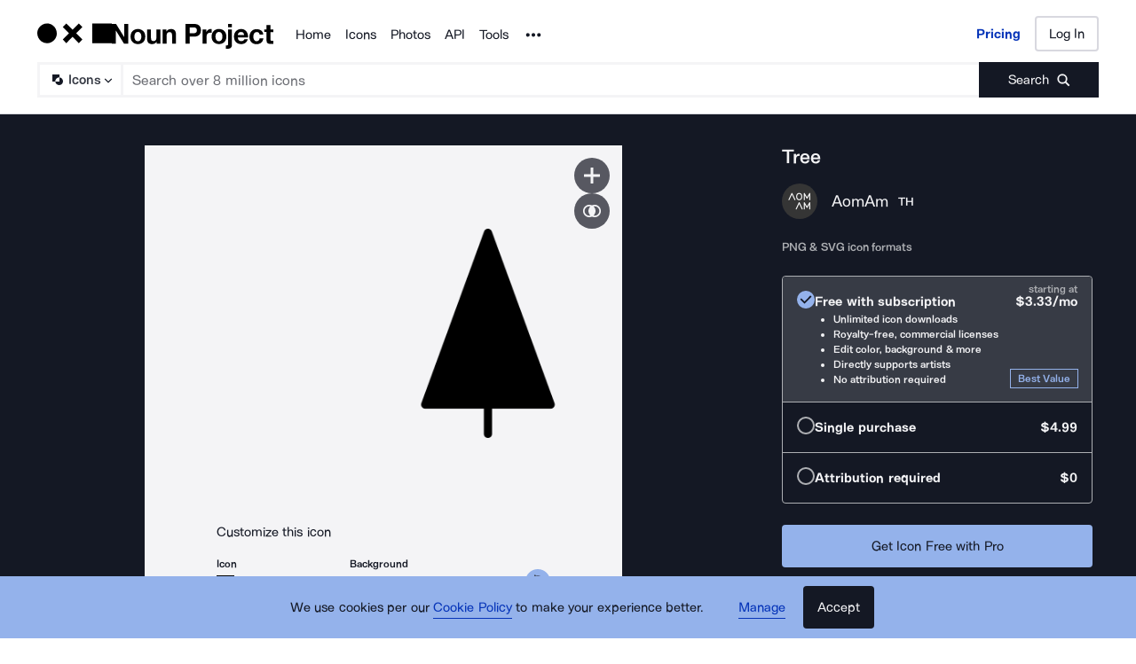

--- FILE ---
content_type: application/javascript; charset=UTF-8
request_url: https://thenounproject.com/_next/static/chunks/main-ee4f4d78a27fd8f9.js
body_size: 86288
content:
try{let t="undefined"!=typeof window?window:"undefined"!=typeof global?global:"undefined"!=typeof globalThis?globalThis:"undefined"!=typeof self?self:{},e=(new t.Error).stack;e&&(t._sentryDebugIds=t._sentryDebugIds||{},t._sentryDebugIds[e]="1939929d-60e5-4a0e-bd62-9f0cf3becaf7",t._sentryDebugIdIdentifier="sentry-dbid-1939929d-60e5-4a0e-bd62-9f0cf3becaf7")}catch(t){}(self.webpackChunk_N_E=self.webpackChunk_N_E||[]).push([[179],{25076:function(t,e,r){"use strict";function n(t){return(n="function"==typeof Symbol&&"symbol"==typeof Symbol.iterator?function(t){return typeof t}:function(t){return t&&"function"==typeof Symbol&&t.constructor===Symbol&&t!==Symbol.prototype?"symbol":typeof t})(t)}r(59749),r(86544),r(84254),r(752),r(60429),r(60228),r(21694),r(76265),Object.defineProperty(e,"__esModule",{value:!0}),Object.defineProperty(e,"addBasePath",{enumerable:!0,get:function(){return a}});var o=r(45270),i=r(38740);function a(t,e){return(0,i.normalizePathTrailingSlash)((0,o.addPathPrefix)(t,""))}("function"==typeof e.default||"object"===n(e.default)&&null!==e.default)&&void 0===e.default.__esModule&&(Object.defineProperty(e.default,"__esModule",{value:!0}),Object.assign(e.default,e),t.exports=e.default)},64551:function(t,e,r){"use strict";function n(t){return(n="function"==typeof Symbol&&"symbol"==typeof Symbol.iterator?function(t){return typeof t}:function(t){return t&&"function"==typeof Symbol&&t.constructor===Symbol&&t!==Symbol.prototype?"symbol":typeof t})(t)}r(59749),r(86544),r(84254),r(34338),r(752),r(60429),r(60228),r(21694),r(76265),Object.defineProperty(e,"__esModule",{value:!0}),Object.defineProperty(e,"addLocale",{enumerable:!0,get:function(){return o}}),r(38740);var o=function(t){for(var e=arguments.length,r=Array(e>1?e-1:0),n=1;n<e;n++)r[n-1]=arguments[n];return t};("function"==typeof e.default||"object"===n(e.default)&&null!==e.default)&&void 0===e.default.__esModule&&(Object.defineProperty(e.default,"__esModule",{value:!0}),Object.assign(e.default,e),t.exports=e.default)},40331:function(t,e,r){"use strict";function n(t){return(n="function"==typeof Symbol&&"symbol"==typeof Symbol.iterator?function(t){return typeof t}:function(t){return t&&"function"==typeof Symbol&&t.constructor===Symbol&&t!==Symbol.prototype?"symbol":typeof t})(t)}r(59749),r(86544),r(84254),r(752),r(60429),r(60228),r(64043),r(21694),r(57267),r(76265),r(78730),r(19979),r(79307),Object.defineProperty(e,"__esModule",{value:!0}),Object.defineProperty(e,"getSocketUrl",{enumerable:!0,get:function(){return i}});var o=r(95556);function i(t){var e=(0,o.normalizedAssetPrefix)(t),r=function(t){var e=window.location.protocol;try{e=new URL(t).protocol}catch(t){}return"http:"===e?"ws:":"wss:"}(t||"");if(URL.canParse(e))return e.replace(/^http/,"ws");var n=window.location,i=n.hostname,a=n.port;return r+"//"+i+(a?":"+a:"")+e}("function"==typeof e.default||"object"===n(e.default)&&null!==e.default)&&void 0===e.default.__esModule&&(Object.defineProperty(e.default,"__esModule",{value:!0}),Object.assign(e.default,e),t.exports=e.default)},88754:function(t,e,r){"use strict";function n(t){return(n="function"==typeof Symbol&&"symbol"==typeof Symbol.iterator?function(t){return typeof t}:function(t){return t&&"function"==typeof Symbol&&t.constructor===Symbol&&t!==Symbol.prototype?"symbol":typeof t})(t)}function o(t,e){(null==e||e>t.length)&&(e=t.length);for(var r=0,n=Array(e);r<e;r++)n[r]=t[r];return n}r(59749),r(86544),r(84254),r(21057),r(68932),r(77049),r(752),r(70560),r(89730),r(34284),r(60429),r(69358),r(60228),r(64043),r(7409),r(12826),r(21694),r(76265),Object.defineProperty(e,"__esModule",{value:!0}),function(t,e){for(var r in e)Object.defineProperty(t,r,{enumerable:!0,get:e[r]})}(e,{addMessageListener:function(){return c},connectHMR:function(){return l},sendMessage:function(){return s}});var i,a=r(40331),u=[];function c(t){u.push(t)}function s(t){if(i&&i.readyState===i.OPEN)return i.send(t)}var f=0;function l(t){!function e(){function r(){if(i.onerror=null,i.onclose=null,i.close(),++f>25){window.location.reload();return}clearTimeout(n),n=setTimeout(e,f>5?5e3:1e3)}i&&i.close();var n,c=(0,a.getSocketUrl)(t.assetPrefix);(i=new window.WebSocket(""+c+t.path)).onopen=function(){f=0,window.console.log("[HMR] connected")},i.onerror=r,i.onclose=r,i.onmessage=function(t){var e,r=JSON.parse(t.data),n=function(t,e){var r="undefined"!=typeof Symbol&&t[Symbol.iterator]||t["@@iterator"];if(!r){if(Array.isArray(t)||(r=function(t,e){if(t){if("string"==typeof t)return o(t,void 0);var r=Object.prototype.toString.call(t).slice(8,-1);if("Object"===r&&t.constructor&&(r=t.constructor.name),"Map"===r||"Set"===r)return Array.from(t);if("Arguments"===r||/^(?:Ui|I)nt(?:8|16|32)(?:Clamped)?Array$/.test(r))return o(t,void 0)}}(t))){r&&(t=r);var n=0,i=function(){};return{s:i,n:function(){return n>=t.length?{done:!0}:{done:!1,value:t[n++]}},e:function(t){throw t},f:i}}throw TypeError("Invalid attempt to iterate non-iterable instance.\nIn order to be iterable, non-array objects must have a [Symbol.iterator]() method.")}var a,u=!0,c=!1;return{s:function(){r=r.call(t)},n:function(){var t=r.next();return u=t.done,t},e:function(t){c=!0,a=t},f:function(){try{u||null==r.return||r.return()}finally{if(c)throw a}}}}(u);try{for(n.s();!(e=n.n()).done;)(0,e.value)(r)}catch(t){n.e(t)}finally{n.f()}}}()}("function"==typeof e.default||"object"===n(e.default)&&null!==e.default)&&void 0===e.default.__esModule&&(Object.defineProperty(e.default,"__esModule",{value:!0}),Object.assign(e.default,e),t.exports=e.default)},63399:function(t,e,r){"use strict";function n(t){return(n="function"==typeof Symbol&&"symbol"==typeof Symbol.iterator?function(t){return typeof t}:function(t){return t&&"function"==typeof Symbol&&t.constructor===Symbol&&t!==Symbol.prototype?"symbol":typeof t})(t)}r(59749),r(86544),r(84254),r(752),r(60429),r(60228),r(21694),r(76265),Object.defineProperty(e,"__esModule",{value:!0}),Object.defineProperty(e,"detectDomainLocale",{enumerable:!0,get:function(){return o}});var o=function(){for(var t=arguments.length,e=Array(t),r=0;r<t;r++)e[r]=arguments[r]};("function"==typeof e.default||"object"===n(e.default)&&null!==e.default)&&void 0===e.default.__esModule&&(Object.defineProperty(e.default,"__esModule",{value:!0}),Object.assign(e.default,e),t.exports=e.default)},75016:function(t,e,r){"use strict";function n(t){return(n="function"==typeof Symbol&&"symbol"==typeof Symbol.iterator?function(t){return typeof t}:function(t){return t&&"function"==typeof Symbol&&t.constructor===Symbol&&t!==Symbol.prototype?"symbol":typeof t})(t)}r(59749),r(86544),r(84254),r(752),r(60429),r(60228),r(21694),r(76265),Object.defineProperty(e,"__esModule",{value:!0}),Object.defineProperty(e,"hasBasePath",{enumerable:!0,get:function(){return i}});var o=r(56945);function i(t){return(0,o.pathHasPrefix)(t,"")}("function"==typeof e.default||"object"===n(e.default)&&null!==e.default)&&void 0===e.default.__esModule&&(Object.defineProperty(e.default,"__esModule",{value:!0}),Object.assign(e.default,e),t.exports=e.default)},68306:function(t,e,r){"use strict";function n(t){return(n="function"==typeof Symbol&&"symbol"==typeof Symbol.iterator?function(t){return typeof t}:function(t){return t&&"function"==typeof Symbol&&t.constructor===Symbol&&t!==Symbol.prototype?"symbol":typeof t})(t)}r(59749),r(86544),r(84254),r(68932),r(38077),r(49693),r(752),r(6203),r(50886),r(70560),r(62506),r(34284),r(79288),r(60429),r(60228),r(12826),r(19649),r(21694),r(67602),r(53476),r(30005),r(41792),r(47522),r(76265),Object.defineProperty(e,"__esModule",{value:!0}),function(t,e){for(var r in e)Object.defineProperty(t,r,{enumerable:!0,get:e[r]})}(e,{DOMAttributeNames:function(){return i},default:function(){return c},isEqualNode:function(){return u}});var o,i={acceptCharset:"accept-charset",className:"class",htmlFor:"for",httpEquiv:"http-equiv",noModule:"noModule"};function a(t){var e=t.type,r=t.props,n=document.createElement(e);for(var o in r)if(r.hasOwnProperty(o)&&"children"!==o&&"dangerouslySetInnerHTML"!==o&&void 0!==r[o]){var a=i[o]||o.toLowerCase();"script"===e&&("async"===a||"defer"===a||"noModule"===a)?n[a]=!!r[o]:n.setAttribute(a,r[o])}var u=r.children,c=r.dangerouslySetInnerHTML;return c?n.innerHTML=c.__html||"":u&&(n.textContent="string"==typeof u?u:Array.isArray(u)?u.join(""):""),n}function u(t,e){if(t instanceof HTMLElement&&e instanceof HTMLElement){var r=e.getAttribute("nonce");if(r&&!t.getAttribute("nonce")){var n=e.cloneNode(!0);return n.setAttribute("nonce",""),n.nonce=r,r===t.nonce&&t.isEqualNode(n)}}return t.isEqualNode(e)}function c(){return{mountedInstances:new Set,updateHead:function(t){var e={};t.forEach(function(t){if("link"===t.type&&t.props["data-optimized-fonts"]){if(document.querySelector('style[data-href="'+t.props["data-href"]+'"]'))return;t.props.href=t.props["data-href"],t.props["data-href"]=void 0}var r=e[t.type]||[];r.push(t),e[t.type]=r});var r=e.title?e.title[0]:null,n="";if(r){var i=r.props.children;n="string"==typeof i?i:Array.isArray(i)?i.join(""):""}n!==document.title&&(document.title=n),["meta","base","link","style","script"].forEach(function(t){o(t,e[t]||[])})}}}o=function(t,e){for(var r,n=document.getElementsByTagName("head")[0],o=n.querySelector("meta[name=next-head-count]"),i=Number(o.content),c=[],s=0,f=o.previousElementSibling;s<i;s++,f=(null==f?void 0:f.previousElementSibling)||null)(null==f?void 0:null==(r=f.tagName)?void 0:r.toLowerCase())===t&&c.push(f);var l=e.map(a).filter(function(t){for(var e=0,r=c.length;e<r;e++)if(u(c[e],t))return c.splice(e,1),!1;return!0});c.forEach(function(t){var e;return null==(e=t.parentNode)?void 0:e.removeChild(t)}),l.forEach(function(t){return n.insertBefore(t,o)}),o.content=(i-c.length+l.length).toString()},("function"==typeof e.default||"object"===n(e.default)&&null!==e.default)&&void 0===e.default.__esModule&&(Object.defineProperty(e.default,"__esModule",{value:!0}),Object.assign(e.default,e),t.exports=e.default)},80811:function(t,e,r){"use strict";function n(){n=function(){return e};var t,e={},r=Object.prototype,o=r.hasOwnProperty,a=Object.defineProperty||function(t,e,r){t[e]=r.value},u="function"==typeof Symbol?Symbol:{},c=u.iterator||"@@iterator",s=u.asyncIterator||"@@asyncIterator",f=u.toStringTag||"@@toStringTag";function l(t,e,r){return Object.defineProperty(t,e,{value:r,enumerable:!0,configurable:!0,writable:!0}),t[e]}try{l({},"")}catch(t){l=function(t,e,r){return t[e]=r}}function p(e,r,n,o){var i,u,c=Object.create((r&&r.prototype instanceof g?r:g).prototype);return a(c,"_invoke",{value:(i=new T(o||[]),u=d,function(r,o){if(u===v)throw Error("Generator is already running");if(u===y){if("throw"===r)throw o;return{value:t,done:!0}}for(i.method=r,i.arg=o;;){var a=i.delegate;if(a){var c=function e(r,n){var o=n.method,i=r.iterator[o];if(i===t)return n.delegate=null,"throw"===o&&r.iterator.return&&(n.method="return",n.arg=t,e(r,n),"throw"===n.method)||"return"!==o&&(n.method="throw",n.arg=TypeError("The iterator does not provide a '"+o+"' method")),m;var a=h(i,r.iterator,n.arg);if("throw"===a.type)return n.method="throw",n.arg=a.arg,n.delegate=null,m;var u=a.arg;return u?u.done?(n[r.resultName]=u.value,n.next=r.nextLoc,"return"!==n.method&&(n.method="next",n.arg=t),n.delegate=null,m):u:(n.method="throw",n.arg=TypeError("iterator result is not an object"),n.delegate=null,m)}(a,i);if(c){if(c===m)continue;return c}}if("next"===i.method)i.sent=i._sent=i.arg;else if("throw"===i.method){if(u===d)throw u=y,i.arg;i.dispatchException(i.arg)}else"return"===i.method&&i.abrupt("return",i.arg);u=v;var s=h(e,n,i);if("normal"===s.type){if(u=i.done?y:"suspendedYield",s.arg===m)continue;return{value:s.arg,done:i.done}}"throw"===s.type&&(u=y,i.method="throw",i.arg=s.arg)}})}),c}function h(t,e,r){try{return{type:"normal",arg:t.call(e,r)}}catch(t){return{type:"throw",arg:t}}}e.wrap=p;var d="suspendedStart",v="executing",y="completed",m={};function g(){}function b(){}function _(){}var S={};l(S,c,function(){return this});var P=Object.getPrototypeOf,E=P&&P(P(A([])));E&&E!==r&&o.call(E,c)&&(S=E);var w=_.prototype=g.prototype=Object.create(S);function x(t){["next","throw","return"].forEach(function(e){l(t,e,function(t){return this._invoke(e,t)})})}function O(t,e){var r;a(this,"_invoke",{value:function(n,a){function u(){return new e(function(r,u){!function r(n,a,u,c){var s=h(t[n],t,a);if("throw"!==s.type){var f=s.arg,l=f.value;return l&&"object"==i(l)&&o.call(l,"__await")?e.resolve(l.__await).then(function(t){r("next",t,u,c)},function(t){r("throw",t,u,c)}):e.resolve(l).then(function(t){f.value=t,u(f)},function(t){return r("throw",t,u,c)})}c(s.arg)}(n,a,r,u)})}return r=r?r.then(u,u):u()}})}function j(t){var e={tryLoc:t[0]};1 in t&&(e.catchLoc=t[1]),2 in t&&(e.finallyLoc=t[2],e.afterLoc=t[3]),this.tryEntries.push(e)}function R(t){var e=t.completion||{};e.type="normal",delete e.arg,t.completion=e}function T(t){this.tryEntries=[{tryLoc:"root"}],t.forEach(j,this),this.reset(!0)}function A(e){if(e||""===e){var r=e[c];if(r)return r.call(e);if("function"==typeof e.next)return e;if(!isNaN(e.length)){var n=-1,a=function r(){for(;++n<e.length;)if(o.call(e,n))return r.value=e[n],r.done=!1,r;return r.value=t,r.done=!0,r};return a.next=a}}throw TypeError(i(e)+" is not iterable")}return b.prototype=_,a(w,"constructor",{value:_,configurable:!0}),a(_,"constructor",{value:b,configurable:!0}),b.displayName=l(_,f,"GeneratorFunction"),e.isGeneratorFunction=function(t){var e="function"==typeof t&&t.constructor;return!!e&&(e===b||"GeneratorFunction"===(e.displayName||e.name))},e.mark=function(t){return Object.setPrototypeOf?Object.setPrototypeOf(t,_):(t.__proto__=_,l(t,f,"GeneratorFunction")),t.prototype=Object.create(w),t},e.awrap=function(t){return{__await:t}},x(O.prototype),l(O.prototype,s,function(){return this}),e.AsyncIterator=O,e.async=function(t,r,n,o,i){void 0===i&&(i=Promise);var a=new O(p(t,r,n,o),i);return e.isGeneratorFunction(r)?a:a.next().then(function(t){return t.done?t.value:a.next()})},x(w),l(w,f,"Generator"),l(w,c,function(){return this}),l(w,"toString",function(){return"[object Generator]"}),e.keys=function(t){var e=Object(t),r=[];for(var n in e)r.push(n);return r.reverse(),function t(){for(;r.length;){var n=r.pop();if(n in e)return t.value=n,t.done=!1,t}return t.done=!0,t}},e.values=A,T.prototype={constructor:T,reset:function(e){if(this.prev=0,this.next=0,this.sent=this._sent=t,this.done=!1,this.delegate=null,this.method="next",this.arg=t,this.tryEntries.forEach(R),!e)for(var r in this)"t"===r.charAt(0)&&o.call(this,r)&&!isNaN(+r.slice(1))&&(this[r]=t)},stop:function(){this.done=!0;var t=this.tryEntries[0].completion;if("throw"===t.type)throw t.arg;return this.rval},dispatchException:function(e){if(this.done)throw e;var r=this;function n(n,o){return u.type="throw",u.arg=e,r.next=n,o&&(r.method="next",r.arg=t),!!o}for(var i=this.tryEntries.length-1;i>=0;--i){var a=this.tryEntries[i],u=a.completion;if("root"===a.tryLoc)return n("end");if(a.tryLoc<=this.prev){var c=o.call(a,"catchLoc"),s=o.call(a,"finallyLoc");if(c&&s){if(this.prev<a.catchLoc)return n(a.catchLoc,!0);if(this.prev<a.finallyLoc)return n(a.finallyLoc)}else if(c){if(this.prev<a.catchLoc)return n(a.catchLoc,!0)}else{if(!s)throw Error("try statement without catch or finally");if(this.prev<a.finallyLoc)return n(a.finallyLoc)}}}},abrupt:function(t,e){for(var r=this.tryEntries.length-1;r>=0;--r){var n=this.tryEntries[r];if(n.tryLoc<=this.prev&&o.call(n,"finallyLoc")&&this.prev<n.finallyLoc){var i=n;break}}i&&("break"===t||"continue"===t)&&i.tryLoc<=e&&e<=i.finallyLoc&&(i=null);var a=i?i.completion:{};return a.type=t,a.arg=e,i?(this.method="next",this.next=i.finallyLoc,m):this.complete(a)},complete:function(t,e){if("throw"===t.type)throw t.arg;return"break"===t.type||"continue"===t.type?this.next=t.arg:"return"===t.type?(this.rval=this.arg=t.arg,this.method="return",this.next="end"):"normal"===t.type&&e&&(this.next=e),m},finish:function(t){for(var e=this.tryEntries.length-1;e>=0;--e){var r=this.tryEntries[e];if(r.finallyLoc===t)return this.complete(r.completion,r.afterLoc),R(r),m}},catch:function(t){for(var e=this.tryEntries.length-1;e>=0;--e){var r=this.tryEntries[e];if(r.tryLoc===t){var n=r.completion;if("throw"===n.type){var o=n.arg;R(r)}return o}}throw Error("illegal catch attempt")},delegateYield:function(e,r,n){return this.delegate={iterator:A(e),resultName:r,nextLoc:n},"next"===this.method&&(this.arg=t),m}},e}function o(t,e){(null==e||e>t.length)&&(e=t.length);for(var r=0,n=Array(e);r<e;r++)n[r]=t[r];return n}function i(t){return(i="function"==typeof Symbol&&"symbol"==typeof Symbol.iterator?function(t){return typeof t}:function(t){return t&&"function"==typeof Symbol&&t.constructor===Symbol&&t!==Symbol.prototype?"symbol":typeof t})(t)}function a(t,e){var r=Object.keys(t);if(Object.getOwnPropertySymbols){var n=Object.getOwnPropertySymbols(t);e&&(n=n.filter(function(e){return Object.getOwnPropertyDescriptor(t,e).enumerable})),r.push.apply(r,n)}return r}function u(t){for(var e=1;e<arguments.length;e++){var r=null!=arguments[e]?arguments[e]:{};e%2?a(Object(r),!0).forEach(function(e){var n,o;n=e,o=r[e],(n=f(n))in t?Object.defineProperty(t,n,{value:o,enumerable:!0,configurable:!0,writable:!0}):t[n]=o}):Object.getOwnPropertyDescriptors?Object.defineProperties(t,Object.getOwnPropertyDescriptors(r)):a(Object(r)).forEach(function(e){Object.defineProperty(t,e,Object.getOwnPropertyDescriptor(r,e))})}return t}function c(t,e,r,n,o,i,a){try{var u=t[i](a),c=u.value}catch(t){r(t);return}u.done?e(c):Promise.resolve(c).then(n,o)}function s(t){return function(){var e=this,r=arguments;return new Promise(function(n,o){var i=t.apply(e,r);function a(t){c(i,n,o,a,u,"next",t)}function u(t){c(i,n,o,a,u,"throw",t)}a(void 0)})}}function f(t){var e=function(t,e){if("object"!==i(t)||null===t)return t;var r=t[Symbol.toPrimitive];if(void 0!==r){var n=r.call(t,e||"default");if("object"!==i(n))return n;throw TypeError("@@toPrimitive must return a primitive value.")}return("string"===e?String:Number)(t)}(t,"string");return"symbol"===i(e)?e:String(e)}function l(t){return(l=Object.setPrototypeOf?Object.getPrototypeOf.bind():function(t){return t.__proto__||Object.getPrototypeOf(t)})(t)}function p(t,e){return(p=Object.setPrototypeOf?Object.setPrototypeOf.bind():function(t,e){return t.__proto__=e,t})(t,e)}r(59749),r(86544),r(84254),r(69373),r(21057),r(68932),r(38077),r(49693),r(77049),r(752),r(50886),r(70560),r(93374),r(89730),r(59903),r(34284),r(79288),r(60429),r(81919),r(99474),r(88052),r(69358),r(19330),r(5399),r(60228),r(73964),r(30050),r(76034),r(64043),r(7409),r(12826),r(19649),r(21694),r(57267),r(61514),r(67602),r(53476),r(30005),r(41792),r(47522),r(76265),r(79307),Object.defineProperty(e,"__esModule",{value:!0}),function(t,e){for(var r in e)Object.defineProperty(t,r,{enumerable:!0,get:e[r]})}(e,{emitter:function(){return Z},hydrate:function(){return tP},initialize:function(){return to},router:function(){return h},version:function(){return Q}});var h,d,v,y,m,g,b,_,S,P,E,w=r(38754),x=r(85893);r(40037);var O=w._(r(67294)),j=w._(r(20745)),R=r(84376),T=w._(r(75542)),A=r(91351),I=r(52023),L=r(81507),C=r(29357),k=r(31594),N=r(88900),M=r(41847),D=w._(r(68306)),F=w._(r(64272)),U=w._(r(47802)),B=r(21966),H=r(11171),q=r(80676),G=r(43447),W=r(47684),z=r(75016),X=r(94462),V=r(11768),$=r(6824),Y=w._(r(81215)),K=w._(r(88870)),J=w._(r(39180)),Q="14.2.30",Z=(0,T.default)(),tt=function(t){return[].slice.call(t)},te=void 0,tr=!1,tn=function(t){var e;function r(){var t,e;return!function(t,e){if(!(t instanceof e))throw TypeError("Cannot call a class as a function")}(this,r),t=r,e=arguments,t=l(t),function(t,e){if(e&&("object"===i(e)||"function"==typeof e))return e;if(void 0!==e)throw TypeError("Derived constructors may only return object or undefined");return function(t){if(void 0===t)throw ReferenceError("this hasn't been initialised - super() hasn't been called");return t}(t)}(this,!function(){if("undefined"==typeof Reflect||!Reflect.construct||Reflect.construct.sham)return!1;if("function"==typeof Proxy)return!0;try{return!Boolean.prototype.valueOf.call(Reflect.construct(Boolean,[],function(){}))}catch(t){return!1}}()?t.apply(this,e):Reflect.construct(t,e||[],l(this).constructor))}return!function(t,e){if("function"!=typeof e&&null!==e)throw TypeError("Super expression must either be null or a function");t.prototype=Object.create(e&&e.prototype,{constructor:{value:t,writable:!0,configurable:!0}}),Object.defineProperty(t,"prototype",{writable:!1}),e&&p(t,e)}(r,t),e=[{key:"componentDidCatch",value:function(t,e){this.props.fn(t,e)}},{key:"componentDidMount",value:function(){this.scrollToHash(),h.isSsr&&(d.isFallback||d.nextExport&&((0,L.isDynamicRoute)(h.pathname)||location.search||tr)||d.props&&d.props.__N_SSG&&(location.search||tr))&&h.replace(h.pathname+"?"+String((0,C.assign)((0,C.urlQueryToSearchParams)(h.query),new URLSearchParams(location.search))),v,{_h:1,shallow:!d.isFallback&&!tr}).catch(function(t){if(!t.cancelled)throw t})}},{key:"componentDidUpdate",value:function(){this.scrollToHash()}},{key:"scrollToHash",value:function(){var t=location.hash;if(t=t&&t.substring(1)){var e=document.getElementById(t);e&&setTimeout(function(){return e.scrollIntoView()},0)}}},{key:"render",value:function(){return this.props.children}}],function(t,e){for(var r=0;r<e.length;r++){var n=e[r];n.enumerable=n.enumerable||!1,n.configurable=!0,"value"in n&&(n.writable=!0),Object.defineProperty(t,f(n.key),n)}}(r.prototype,e),Object.defineProperty(r,"prototype",{writable:!1}),r}(O.default.Component);function to(t){return ti.apply(this,arguments)}function ti(){return(ti=s(n().mark(function t(e){var i,a;return n().wrap(function(t){for(;;)switch(t.prev=t.next){case 0:return void 0===e&&(e={}),K.default.onSpanEnd(J.default),d=JSON.parse(document.getElementById("__NEXT_DATA__").textContent),window.__NEXT_DATA__=d,te=d.defaultLocale,i=d.assetPrefix||"",self.__next_set_public_path__(""+i+"/_next/"),(0,k.setConfig)({serverRuntimeConfig:{},publicRuntimeConfig:d.runtimeConfig||{}}),v=(0,N.getURL)(),(0,z.hasBasePath)(v)&&(v=(0,W.removeBasePath)(v)),d.scriptLoader&&(0,r(80976).initScriptLoader)(d.scriptLoader),y=new F.default(d.buildId,i),a=function(t){var e=function(t){if(Array.isArray(t))return t}(t)||function(t,e){var r=null==t?null:"undefined"!=typeof Symbol&&t[Symbol.iterator]||t["@@iterator"];if(null!=r){var n,o,i,a,u=[],c=!0,s=!1;try{for(i=(r=r.call(t)).next;!(c=(n=i.call(r)).done)&&(u.push(n.value),2!==u.length);c=!0);}catch(t){s=!0,o=t}finally{try{if(!c&&null!=r.return&&(a=r.return(),Object(a)!==a))return}finally{if(s)throw o}}return u}}(t,2)||function(t,e){if(t){if("string"==typeof t)return o(t,2);var r=Object.prototype.toString.call(t).slice(8,-1);if("Object"===r&&t.constructor&&(r=t.constructor.name),"Map"===r||"Set"===r)return Array.from(t);if("Arguments"===r||/^(?:Ui|I)nt(?:8|16|32)(?:Clamped)?Array$/.test(r))return o(t,2)}}(t,2)||function(){throw TypeError("Invalid attempt to destructure non-iterable instance.\nIn order to be iterable, non-array objects must have a [Symbol.iterator]() method.")}(),r=e[0],n=e[1];return y.routeLoader.onEntrypoint(r,n)},window.__NEXT_P&&window.__NEXT_P.map(function(t){return setTimeout(function(){return a(t)},0)}),window.__NEXT_P=[],window.__NEXT_P.push=a,(g=(0,D.default)()).getIsSsr=function(){return h.isSsr},m=document.getElementById("__next"),t.abrupt("return",{assetPrefix:i});case 22:case"end":return t.stop()}},t)}))).apply(this,arguments)}function ta(t,e){return(0,x.jsx)(t,u({},e))}function tu(t){var e,r=t.children,n=O.default.useMemo(function(){return(0,V.adaptForAppRouterInstance)(h)},[]);return(0,x.jsx)(tn,{fn:function(t){return ts({App:S,err:t}).catch(function(t){return console.error("Error rendering page: ",t)})},children:(0,x.jsx)(X.AppRouterContext.Provider,{value:n,children:(0,x.jsx)($.SearchParamsContext.Provider,{value:(0,V.adaptForSearchParams)(h),children:(0,x.jsx)(V.PathnameContextProviderAdapter,{router:h,isAutoExport:null!=(e=self.__NEXT_DATA__.autoExport)&&e,children:(0,x.jsx)($.PathParamsContext.Provider,{value:(0,V.adaptForPathParams)(h),children:(0,x.jsx)(A.RouterContext.Provider,{value:(0,H.makePublicRouterInstance)(h),children:(0,x.jsx)(R.HeadManagerContext.Provider,{value:g,children:(0,x.jsx)(G.ImageConfigContext.Provider,{value:{deviceSizes:[640,750,828,1080,1200,1920,2048,3840],imageSizes:[16,32,48,64,96,128,256,384],path:"/_next/image/",loader:"default",dangerouslyAllowSVG:!1,unoptimized:!1},children:r})})})})})})})})}var tc=function(t){return function(e){var r=u(u({},e),{},{Component:E,err:d.err,router:h});return(0,x.jsx)(tu,{children:ta(t,r)})}};function ts(t){var e=t.App,n=t.err;return console.error(n),console.error("A client-side exception has occurred, see here for more info: https://nextjs.org/docs/messages/client-side-exception-occurred"),y.loadPage("/_error").then(function(n){var o=n.page,i=n.styleSheets;return(null==b?void 0:b.Component)===o?Promise.all([r.e(8537),r.e(8429)]).then(r.t.bind(r,78537,23)).then(function(n){return r.e(490).then(r.t.bind(r,80490,23)).then(function(r){return e=r.default,t.App=e,n})}).then(function(t){return{ErrorComponent:t.default,styleSheets:[]}}):{ErrorComponent:o,styleSheets:i}}).then(function(r){var o,i=r.ErrorComponent,a=r.styleSheets,c=tc(e),s={Component:i,AppTree:c,router:h,ctx:{err:n,pathname:d.page,query:d.query,asPath:v,AppTree:c}};return Promise.resolve((null==(o=t.props)?void 0:o.err)?t.props:(0,N.loadGetInitialProps)(e,s)).then(function(e){return tb(u(u({},t),{},{err:n,Component:i,styleSheets:a,props:e}))})})}function tf(t){var e=t.callback;return O.default.useLayoutEffect(function(){return e()},[e]),null}var tl={navigationStart:"navigationStart",beforeRender:"beforeRender",afterRender:"afterRender",afterHydrate:"afterHydrate",routeChange:"routeChange"},tp={hydration:"Next.js-hydration",beforeHydration:"Next.js-before-hydration",routeChangeToRender:"Next.js-route-change-to-render",render:"Next.js-render"},th=null,td=!0;function tv(){[tl.beforeRender,tl.afterHydrate,tl.afterRender,tl.routeChange].forEach(function(t){return performance.clearMarks(t)})}function ty(){N.ST&&(performance.mark(tl.afterHydrate),performance.getEntriesByName(tl.beforeRender,"mark").length&&(performance.measure(tp.beforeHydration,tl.navigationStart,tl.beforeRender),performance.measure(tp.hydration,tl.beforeRender,tl.afterHydrate)),P&&performance.getEntriesByName(tp.hydration).forEach(P),tv())}function tm(){if(N.ST){performance.mark(tl.afterRender);var t=performance.getEntriesByName(tl.routeChange,"mark");t.length&&(performance.getEntriesByName(tl.beforeRender,"mark").length&&(performance.measure(tp.routeChangeToRender,t[0].name,tl.beforeRender),performance.measure(tp.render,tl.beforeRender,tl.afterRender),P&&(performance.getEntriesByName(tp.render).forEach(P),performance.getEntriesByName(tp.routeChangeToRender).forEach(P))),tv(),[tp.routeChangeToRender,tp.render].forEach(function(t){return performance.clearMeasures(t)}))}}function tg(t){var e=t.callbacks,r=t.children;return O.default.useLayoutEffect(function(){return e.forEach(function(t){return t()})},[e]),O.default.useEffect(function(){(0,U.default)(P)},[]),r}function tb(t){var e,r,n,o,i=t.App,a=t.Component,c=t.props,s=t.err,f="initial"in t?void 0:t.styleSheets;a=a||b.Component;var l=u(u({},c=c||b.props),{},{Component:a,err:s,router:h});b=l;var p=!1,d=new Promise(function(t,e){_&&_(),o=function(){_=null,t()},_=function(){p=!0,_=null;var t=Error("Cancel rendering route");t.cancelled=!0,e(t)}});function v(){o()}!function(){if(f){var t=new Set(tt(document.querySelectorAll("style[data-n-href]")).map(function(t){return t.getAttribute("data-n-href")})),e=document.querySelector("noscript[data-n-css]"),r=null==e?void 0:e.getAttribute("data-n-css");f.forEach(function(e){var n=e.href,o=e.text;if(!t.has(n)){var i=document.createElement("style");i.setAttribute("data-n-href",n),i.setAttribute("media","x"),r&&i.setAttribute("nonce",r),document.head.appendChild(i),i.appendChild(document.createTextNode(o))}})}}();var y=(0,x.jsxs)(x.Fragment,{children:[(0,x.jsx)(tf,{callback:function(){if(f&&!p){for(var e=new Set(f.map(function(t){return t.href})),r=tt(document.querySelectorAll("style[data-n-href]")),n=r.map(function(t){return t.getAttribute("data-n-href")}),o=0;o<n.length;++o)e.has(n[o])?r[o].removeAttribute("media"):r[o].setAttribute("media","x");var i=document.querySelector("noscript[data-n-css]");i&&f.forEach(function(t){var e=t.href,r=document.querySelector('style[data-n-href="'+e+'"]');r&&(i.parentNode.insertBefore(r,i.nextSibling),i=r)}),tt(document.querySelectorAll("link[data-n-p]")).forEach(function(t){t.parentNode.removeChild(t)})}if(t.scroll){var a=t.scroll,u=a.x,c=a.y;(0,I.handleSmoothScroll)(function(){window.scrollTo(u,c)})}}}),(0,x.jsxs)(tu,{children:[ta(i,l),(0,x.jsx)(M.Portal,{type:"next-route-announcer",children:(0,x.jsx)(B.RouteAnnouncer,{})})]})]});return e=m,r=function(t){return(0,x.jsx)(tg,{callbacks:[t,v],children:y})},N.ST&&performance.mark(tl.beforeRender),n=r(td?ty:tm),th?(0,O.default.startTransition)(function(){th.render(n)}):(th=j.default.hydrateRoot(e,n,{onRecoverableError:Y.default}),td=!1),d}function t_(t){return tS.apply(this,arguments)}function tS(){return(tS=s(n().mark(function t(e){var r;return n().wrap(function(t){for(;;)switch(t.prev=t.next){case 0:if(!(e.err&&(void 0===e.Component||!e.isHydratePass))){t.next=4;break}return t.next=3,ts(e);case 3:return t.abrupt("return");case 4:return t.prev=4,t.next=7,tb(e);case 7:t.next=17;break;case 9:if(t.prev=9,t.t0=t.catch(4),!(r=(0,q.getProperError)(t.t0)).cancelled){t.next=14;break}throw r;case 14:return t.next=17,ts(u(u({},e),{},{err:r}));case 17:case"end":return t.stop()}},t,null,[[4,9]])}))).apply(this,arguments)}function tP(t){return tE.apply(this,arguments)}function tE(){return(tE=s(n().mark(function t(e){var r,o,i,a,u,c;return n().wrap(function(t){for(;;)switch(t.prev=t.next){case 0:return r=d.err,t.prev=1,t.next=4,y.routeLoader.whenEntrypoint("/_app");case 4:if(!("error"in(o=t.sent))){t.next=7;break}throw o.error;case 7:i=o.component,a=o.exports,S=i,a&&a.reportWebVitals&&(P=function(t){var e,r=t.id,n=t.name,o=t.startTime,i=t.value,u=t.duration,c=t.entryType,s=t.entries,f=t.attribution,l=Date.now()+"-"+(Math.floor(Math.random()*(9e12-1))+1e12);s&&s.length&&(e=s[0].startTime);var p={id:r||l,name:n,startTime:o||e,value:null==i?u:i,label:"mark"===c||"measure"===c?"custom":"web-vital"};f&&(p.attribution=f),a.reportWebVitals(p)}),t.next=14;break;case 14:return t.next=16,y.routeLoader.whenEntrypoint(d.page);case 16:t.t0=t.sent;case 17:if(!("error"in(u=t.t0))){t.next=20;break}throw u.error;case 20:E=u.component,t.next=25;break;case 25:t.next=30;break;case 27:t.prev=27,t.t1=t.catch(1),r=(0,q.getProperError)(t.t1);case 30:if(!window.__NEXT_PRELOADREADY){t.next=34;break}return t.next=34,window.__NEXT_PRELOADREADY(d.dynamicIds);case 34:return h=(0,H.createRouter)(d.page,d.query,v,{initialProps:d.props,pageLoader:y,App:S,Component:E,wrapApp:tc,err:r,isFallback:!!d.isFallback,subscription:function(t,e,r){return t_(Object.assign({},t,{App:e,scroll:r}))},locale:d.locale,locales:d.locales,defaultLocale:te,domainLocales:d.domainLocales,isPreview:d.isPreview}),t.next=37,h._initialMatchesMiddlewarePromise;case 37:if(tr=t.sent,c={App:S,initial:!0,Component:E,props:d.props,err:r,isHydratePass:!0},!(null==e?void 0:e.beforeRender)){t.next=42;break}return t.next=42,e.beforeRender();case 42:t_(c);case 43:case"end":return t.stop()}},t,null,[[1,27]])}))).apply(this,arguments)}("function"==typeof e.default||"object"===i(e.default)&&null!==e.default)&&void 0===e.default.__esModule&&(Object.defineProperty(e.default,"__esModule",{value:!0}),Object.assign(e.default,e),t.exports=e.default)},58488:function(t,e,r){"use strict";function n(t){return(n="function"==typeof Symbol&&"symbol"==typeof Symbol.iterator?function(t){return typeof t}:function(t){return t&&"function"==typeof Symbol&&t.constructor===Symbol&&t!==Symbol.prototype?"symbol":typeof t})(t)}r(59749),r(86544),r(84254),r(752),r(60429),r(60228),r(21694),r(76265),Object.defineProperty(e,"__esModule",{value:!0}),r(30441);var o=r(80811);window.next={version:o.version,get router(){return o.router},emitter:o.emitter},(0,o.initialize)({}).then(function(){return(0,o.hydrate)()}).catch(console.error),("function"==typeof e.default||"object"===n(e.default)&&null!==e.default)&&void 0===e.default.__esModule&&(Object.defineProperty(e.default,"__esModule",{value:!0}),Object.assign(e.default,e),t.exports=e.default)},38740:function(t,e,r){"use strict";function n(t){return(n="function"==typeof Symbol&&"symbol"==typeof Symbol.iterator?function(t){return typeof t}:function(t){return t&&"function"==typeof Symbol&&t.constructor===Symbol&&t!==Symbol.prototype?"symbol":typeof t})(t)}r(59749),r(86544),r(84254),r(752),r(60429),r(60228),r(64043),r(7409),r(2918),r(21694),r(268),r(76265),Object.defineProperty(e,"__esModule",{value:!0}),Object.defineProperty(e,"normalizePathTrailingSlash",{enumerable:!0,get:function(){return a}});var o=r(98742),i=r(81104),a=function(t){if(!t.startsWith("/"))return t;var e=(0,i.parsePath)(t),r=e.pathname,n=e.query,a=e.hash;return/\.[^/]+\/?$/.test(r)?""+(0,o.removeTrailingSlash)(r)+n+a:r.endsWith("/")?""+r+n+a:r+"/"+n+a};("function"==typeof e.default||"object"===n(e.default)&&null!==e.default)&&void 0===e.default.__esModule&&(Object.defineProperty(e.default,"__esModule",{value:!0}),Object.assign(e.default,e),t.exports=e.default)},81215:function(t,e,r){"use strict";function n(t){return(n="function"==typeof Symbol&&"symbol"==typeof Symbol.iterator?function(t){return typeof t}:function(t){return t&&"function"==typeof Symbol&&t.constructor===Symbol&&t!==Symbol.prototype?"symbol":typeof t})(t)}r(59749),r(86544),r(84254),r(752),r(60429),r(60228),r(21694),r(76265),Object.defineProperty(e,"__esModule",{value:!0}),Object.defineProperty(e,"default",{enumerable:!0,get:function(){return i}});var o=r(50687);function i(t){var e="function"==typeof reportError?reportError:function(t){window.console.error(t)};(0,o.isBailoutToCSRError)(t)||e(t)}("function"==typeof e.default||"object"===n(e.default)&&null!==e.default)&&void 0===e.default.__esModule&&(Object.defineProperty(e.default,"__esModule",{value:!0}),Object.assign(e.default,e),t.exports=e.default)},64272:function(t,e,r){"use strict";function n(t){return(n="function"==typeof Symbol&&"symbol"==typeof Symbol.iterator?function(t){return typeof t}:function(t){return t&&"function"==typeof Symbol&&t.constructor===Symbol&&t!==Symbol.prototype?"symbol":typeof t})(t)}r(59749),r(86544),r(84254),r(69373),r(21057),r(68932),r(752),r(50886),r(59903),r(79288),r(60429),r(60228),r(73964),r(64043),r(21694),r(61514),r(67602),r(41792),r(76265),Object.defineProperty(e,"__esModule",{value:!0}),Object.defineProperty(e,"default",{enumerable:!0,get:function(){return v}});var o,i,a=r(38754),u=r(25076),c=r(48720),s=a._(r(80256)),f=r(64551),l=r(81507),p=r(22938),h=r(98742),d=r(30270);r(94288);var v=(o=function t(e,r){(function(t,e){if(!(t instanceof e))throw TypeError("Cannot call a class as a function")})(this,t),this.routeLoader=(0,d.createRouteLoader)(r),this.buildId=e,this.assetPrefix=r,this.promisedSsgManifest=new Promise(function(t){window.__SSG_MANIFEST?t(window.__SSG_MANIFEST):window.__SSG_MANIFEST_CB=function(){t(window.__SSG_MANIFEST)}})},i=[{key:"getPageList",value:function(){return(0,d.getClientBuildManifest)().then(function(t){return t.sortedPages})}},{key:"getMiddleware",value:function(){return window.__MIDDLEWARE_MATCHERS=[],window.__MIDDLEWARE_MATCHERS}},{key:"getDataHref",value:function(t){var e,r,n=t.asPath,o=t.href,i=t.locale,a=(0,p.parseRelativeUrl)(o),d=a.pathname,v=a.query,y=a.search,m=(0,p.parseRelativeUrl)(n).pathname,g=(0,h.removeTrailingSlash)(d);if("/"!==g[0])throw Error('Route name should start with a "/", got "'+g+'"');return e=t.skipInterpolation?m:(0,l.isDynamicRoute)(g)?(0,c.interpolateAs)(d,m,v).result:g,r=(0,s.default)((0,h.removeTrailingSlash)((0,f.addLocale)(e,i)),".json"),(0,u.addBasePath)("/_next/data/"+this.buildId+r+y,!0)}},{key:"_isSsg",value:function(t){return this.promisedSsgManifest.then(function(e){return e.has(t)})}},{key:"loadPage",value:function(t){return this.routeLoader.loadRoute(t).then(function(t){if("component"in t)return{page:t.component,mod:t.exports,styleSheets:t.styles.map(function(t){return{href:t.href,text:t.content}})};throw t.error})}},{key:"prefetch",value:function(t){return this.routeLoader.prefetch(t)}}],function(t,e){for(var r=0;r<e.length;r++){var o=e[r];o.enumerable=o.enumerable||!1,o.configurable=!0,"value"in o&&(o.writable=!0),Object.defineProperty(t,function(t){var e=function(t,e){if("object"!==n(t)||null===t)return t;var r=t[Symbol.toPrimitive];if(void 0!==r){var o=r.call(t,e||"default");if("object"!==n(o))return o;throw TypeError("@@toPrimitive must return a primitive value.")}return("string"===e?String:Number)(t)}(t,"string");return"symbol"===n(e)?e:String(e)}(o.key),o)}}(o.prototype,i),Object.defineProperty(o,"prototype",{writable:!1}),o);("function"==typeof e.default||"object"===n(e.default)&&null!==e.default)&&void 0===e.default.__esModule&&(Object.defineProperty(e.default,"__esModule",{value:!0}),Object.assign(e.default,e),t.exports=e.default)},47802:function(t,e,r){"use strict";function n(t){return(n="function"==typeof Symbol&&"symbol"==typeof Symbol.iterator?function(t){return typeof t}:function(t){return t&&"function"==typeof Symbol&&t.constructor===Symbol&&t!==Symbol.prototype?"symbol":typeof t})(t)}r(59749),r(86544),r(84254),r(68932),r(76801),r(752),r(34284),r(60429),r(60228),r(73964),r(12826),r(43843),r(21694),r(76265),r(79307),Object.defineProperty(e,"__esModule",{value:!0}),Object.defineProperty(e,"default",{enumerable:!0,get:function(){return c}});var o,i=["CLS","FCP","FID","INP","LCP","TTFB"];location.href;var a=!1;function u(t){o&&o(t)}var c=function(t){if(o=t,!a){a=!0;for(var e=0;e<i.length;e++){var n=i[e];try{var c=void 0;c||(c=r(78018)),c["on"+n](u)}catch(t){console.warn("Failed to track "+n+" web-vital",t)}}}};("function"==typeof e.default||"object"===n(e.default)&&null!==e.default)&&void 0===e.default.__esModule&&(Object.defineProperty(e.default,"__esModule",{value:!0}),Object.assign(e.default,e),t.exports=e.default)},41847:function(t,e,r){"use strict";function n(t){return(n="function"==typeof Symbol&&"symbol"==typeof Symbol.iterator?function(t){return typeof t}:function(t){return t&&"function"==typeof Symbol&&t.constructor===Symbol&&t!==Symbol.prototype?"symbol":typeof t})(t)}function o(t,e){(null==e||e>t.length)&&(e=t.length);for(var r=0,n=Array(e);r<e;r++)n[r]=t[r];return n}r(59749),r(86544),r(84254),r(21057),r(68932),r(77049),r(752),r(70560),r(89730),r(34284),r(60429),r(60228),r(64043),r(7409),r(12826),r(21694),r(76265),Object.defineProperty(e,"__esModule",{value:!0}),Object.defineProperty(e,"Portal",{enumerable:!0,get:function(){return u}});var i=r(67294),a=r(73935),u=function(t){var e,r=t.children,n=t.type,u=function(t){if(Array.isArray(t))return t}(e=(0,i.useState)(null))||function(t,e){var r=null==t?null:"undefined"!=typeof Symbol&&t[Symbol.iterator]||t["@@iterator"];if(null!=r){var n,o,i,a,u=[],c=!0,s=!1;try{for(i=(r=r.call(t)).next;!(c=(n=i.call(r)).done)&&(u.push(n.value),2!==u.length);c=!0);}catch(t){s=!0,o=t}finally{try{if(!c&&null!=r.return&&(a=r.return(),Object(a)!==a))return}finally{if(s)throw o}}return u}}(e,2)||function(t,e){if(t){if("string"==typeof t)return o(t,2);var r=Object.prototype.toString.call(t).slice(8,-1);if("Object"===r&&t.constructor&&(r=t.constructor.name),"Map"===r||"Set"===r)return Array.from(t);if("Arguments"===r||/^(?:Ui|I)nt(?:8|16|32)(?:Clamped)?Array$/.test(r))return o(t,2)}}(e,2)||function(){throw TypeError("Invalid attempt to destructure non-iterable instance.\nIn order to be iterable, non-array objects must have a [Symbol.iterator]() method.")}(),c=u[0],s=u[1];return(0,i.useEffect)(function(){var t=document.createElement(n);return document.body.appendChild(t),s(t),function(){document.body.removeChild(t)}},[n]),c?(0,a.createPortal)(r,c):null};("function"==typeof e.default||"object"===n(e.default)&&null!==e.default)&&void 0===e.default.__esModule&&(Object.defineProperty(e.default,"__esModule",{value:!0}),Object.assign(e.default,e),t.exports=e.default)},47684:function(t,e,r){"use strict";function n(t){return(n="function"==typeof Symbol&&"symbol"==typeof Symbol.iterator?function(t){return typeof t}:function(t){return t&&"function"==typeof Symbol&&t.constructor===Symbol&&t!==Symbol.prototype?"symbol":typeof t})(t)}function o(t){return t}r(59749),r(86544),r(84254),r(752),r(89730),r(60429),r(60228),r(21694),r(268),r(76265),Object.defineProperty(e,"__esModule",{value:!0}),Object.defineProperty(e,"removeBasePath",{enumerable:!0,get:function(){return o}}),r(75016),("function"==typeof e.default||"object"===n(e.default)&&null!==e.default)&&void 0===e.default.__esModule&&(Object.defineProperty(e.default,"__esModule",{value:!0}),Object.assign(e.default,e),t.exports=e.default)},83491:function(t,e,r){"use strict";function n(t){return(n="function"==typeof Symbol&&"symbol"==typeof Symbol.iterator?function(t){return typeof t}:function(t){return t&&"function"==typeof Symbol&&t.constructor===Symbol&&t!==Symbol.prototype?"symbol":typeof t})(t)}function o(t,e){return t}r(59749),r(86544),r(84254),r(752),r(89730),r(60429),r(60228),r(21694),r(268),r(76265),Object.defineProperty(e,"__esModule",{value:!0}),Object.defineProperty(e,"removeLocale",{enumerable:!0,get:function(){return o}}),r(81104),("function"==typeof e.default||"object"===n(e.default)&&null!==e.default)&&void 0===e.default.__esModule&&(Object.defineProperty(e.default,"__esModule",{value:!0}),Object.assign(e.default,e),t.exports=e.default)},33507:function(t,e,r){"use strict";function n(t){return(n="function"==typeof Symbol&&"symbol"==typeof Symbol.iterator?function(t){return typeof t}:function(t){return t&&"function"==typeof Symbol&&t.constructor===Symbol&&t!==Symbol.prototype?"symbol":typeof t})(t)}r(59749),r(86544),r(84254),r(752),r(60429),r(60228),r(21694),r(76265),Object.defineProperty(e,"__esModule",{value:!0}),function(t,e){for(var r in e)Object.defineProperty(t,r,{enumerable:!0,get:e[r]})}(e,{cancelIdleCallback:function(){return i},requestIdleCallback:function(){return o}});var o="undefined"!=typeof self&&self.requestIdleCallback&&self.requestIdleCallback.bind(window)||function(t){var e=Date.now();return self.setTimeout(function(){t({didTimeout:!1,timeRemaining:function(){return Math.max(0,50-(Date.now()-e))}})},1)},i="undefined"!=typeof self&&self.cancelIdleCallback&&self.cancelIdleCallback.bind(window)||function(t){return clearTimeout(t)};("function"==typeof e.default||"object"===n(e.default)&&null!==e.default)&&void 0===e.default.__esModule&&(Object.defineProperty(e.default,"__esModule",{value:!0}),Object.assign(e.default,e),t.exports=e.default)},47806:function(t,e,r){"use strict";function n(t){return(n="function"==typeof Symbol&&"symbol"==typeof Symbol.iterator?function(t){return typeof t}:function(t){return t&&"function"==typeof Symbol&&t.constructor===Symbol&&t!==Symbol.prototype?"symbol":typeof t})(t)}r(59749),r(86544),r(84254),r(752),r(89730),r(60429),r(60228),r(64043),r(21694),r(22462),r(268),r(76265),r(78730),r(19979),r(79307),Object.defineProperty(e,"__esModule",{value:!0}),Object.defineProperty(e,"resolveHref",{enumerable:!0,get:function(){return p}});var o=r(29357),i=r(6213),a=r(95244),u=r(88900),c=r(38740),s=r(50893),f=r(32518),l=r(48720);function p(t,e,r){var n,p="string"==typeof e?e:(0,i.formatWithValidation)(e),h=p.match(/^[a-zA-Z]{1,}:\/\//),d=h?p.slice(h[0].length):p;if((d.split("?",1)[0]||"").match(/(\/\/|\\)/)){console.error("Invalid href '"+p+"' passed to next/router in page: '"+t.pathname+"'. Repeated forward-slashes (//) or backslashes \\ are not valid in the href.");var v=(0,u.normalizeRepeatedSlashes)(d);p=(h?h[0]:"")+v}if(!(0,s.isLocalURL)(p))return r?[p]:p;try{n=new URL(p.startsWith("#")?t.asPath:t.pathname,"http://n")}catch(t){n=new URL("/","http://n")}try{var y=new URL(p,n);y.pathname=(0,c.normalizePathTrailingSlash)(y.pathname);var m="";if((0,f.isDynamicRoute)(y.pathname)&&y.searchParams&&r){var g=(0,o.searchParamsToUrlQuery)(y.searchParams),b=(0,l.interpolateAs)(y.pathname,y.pathname,g),_=b.result,S=b.params;_&&(m=(0,i.formatWithValidation)({pathname:_,hash:y.hash,query:(0,a.omit)(g,S)}))}var P=y.origin===n.origin?y.href.slice(y.origin.length):y.href;return r?[P,m||P]:P}catch(t){return r?[p]:p}}("function"==typeof e.default||"object"===n(e.default)&&null!==e.default)&&void 0===e.default.__esModule&&(Object.defineProperty(e.default,"__esModule",{value:!0}),Object.assign(e.default,e),t.exports=e.default)},21966:function(t,e,r){"use strict";function n(t){return(n="function"==typeof Symbol&&"symbol"==typeof Symbol.iterator?function(t){return typeof t}:function(t){return t&&"function"==typeof Symbol&&t.constructor===Symbol&&t!==Symbol.prototype?"symbol":typeof t})(t)}function o(t,e){(null==e||e>t.length)&&(e=t.length);for(var r=0,n=Array(e);r<e;r++)n[r]=t[r];return n}r(59749),r(86544),r(84254),r(21057),r(68932),r(77049),r(752),r(70560),r(89730),r(34284),r(60429),r(60228),r(64043),r(7409),r(12826),r(21694),r(76265),Object.defineProperty(e,"__esModule",{value:!0}),function(t,e){for(var r in e)Object.defineProperty(t,r,{enumerable:!0,get:e[r]})}(e,{RouteAnnouncer:function(){return f},default:function(){return l}});var i=r(38754),a=r(85893),u=i._(r(67294)),c=r(11171),s={border:0,clip:"rect(0 0 0 0)",height:"1px",margin:"-1px",overflow:"hidden",padding:0,position:"absolute",top:0,width:"1px",whiteSpace:"nowrap",wordWrap:"normal"},f=function(){var t,e=(0,c.useRouter)().asPath,r=function(t){if(Array.isArray(t))return t}(t=u.default.useState(""))||function(t,e){var r=null==t?null:"undefined"!=typeof Symbol&&t[Symbol.iterator]||t["@@iterator"];if(null!=r){var n,o,i,a,u=[],c=!0,s=!1;try{for(i=(r=r.call(t)).next;!(c=(n=i.call(r)).done)&&(u.push(n.value),2!==u.length);c=!0);}catch(t){s=!0,o=t}finally{try{if(!c&&null!=r.return&&(a=r.return(),Object(a)!==a))return}finally{if(s)throw o}}return u}}(t,2)||function(t,e){if(t){if("string"==typeof t)return o(t,2);var r=Object.prototype.toString.call(t).slice(8,-1);if("Object"===r&&t.constructor&&(r=t.constructor.name),"Map"===r||"Set"===r)return Array.from(t);if("Arguments"===r||/^(?:Ui|I)nt(?:8|16|32)(?:Clamped)?Array$/.test(r))return o(t,2)}}(t,2)||function(){throw TypeError("Invalid attempt to destructure non-iterable instance.\nIn order to be iterable, non-array objects must have a [Symbol.iterator]() method.")}(),n=r[0],i=r[1],f=u.default.useRef(e);return u.default.useEffect(function(){if(f.current!==e){if(f.current=e,document.title)i(document.title);else{var t,r=document.querySelector("h1");i((null!=(t=null==r?void 0:r.innerText)?t:null==r?void 0:r.textContent)||e)}}},[e]),(0,a.jsx)("p",{"aria-live":"assertive",id:"__next-route-announcer__",role:"alert",style:s,children:n})},l=f;("function"==typeof e.default||"object"===n(e.default)&&null!==e.default)&&void 0===e.default.__esModule&&(Object.defineProperty(e.default,"__esModule",{value:!0}),Object.assign(e.default,e),t.exports=e.default)},30270:function(t,e,r){"use strict";function n(t){return(n="function"==typeof Symbol&&"symbol"==typeof Symbol.iterator?function(t){return typeof t}:function(t){return t&&"function"==typeof Symbol&&t.constructor===Symbol&&t!==Symbol.prototype?"symbol":typeof t})(t)}r(59749),r(86544),r(84254),r(21057),r(68932),r(38077),r(752),r(50886),r(56646),r(60429),r(60228),r(73964),r(36409),r(64043),r(7409),r(12826),r(2918),r(21694),r(67602),r(53476),r(41792),r(76265),Object.defineProperty(e,"__esModule",{value:!0}),function(t,e){for(var r in e)Object.defineProperty(t,r,{enumerable:!0,get:e[r]})}(e,{createRouteLoader:function(){return y},getClientBuildManifest:function(){return d},isAssetError:function(){return f},markAssetError:function(){return s}}),r(38754),r(80256);var o=r(95393),i=r(33507),a=r(84878);function u(t,e,r){var n,o=e.get(t);if(o)return"future"in o?o.future:Promise.resolve(o);var i=new Promise(function(t){n=t});return e.set(t,o={resolve:n,future:i}),r?r().then(function(t){return n(t),t}).catch(function(r){throw e.delete(t),r}):i}var c=Symbol("ASSET_LOAD_ERROR");function s(t){return Object.defineProperty(t,c,{})}function f(t){return t&&c in t}var l=function(t){try{return t=document.createElement("link"),!!window.MSInputMethodContext&&!!document.documentMode||t.relList.supports("prefetch")}catch(t){return!1}}(),p=function(){return(0,a.getDeploymentIdQueryOrEmptyString)()};function h(t,e,r){return new Promise(function(n,o){var a=!1;t.then(function(t){a=!0,n(t)}).catch(o),(0,i.requestIdleCallback)(function(){return setTimeout(function(){a||o(r)},e)})})}function d(){return self.__BUILD_MANIFEST?Promise.resolve(self.__BUILD_MANIFEST):h(new Promise(function(t){var e=self.__BUILD_MANIFEST_CB;self.__BUILD_MANIFEST_CB=function(){t(self.__BUILD_MANIFEST),e&&e()}}),3800,s(Error("Failed to load client build manifest")))}function v(t,e){return d().then(function(r){if(!(e in r))throw s(Error("Failed to lookup route: "+e));var n=r[e].map(function(e){return t+"/_next/"+encodeURI(e)});return{scripts:n.filter(function(t){return t.endsWith(".js")}).map(function(t){return(0,o.__unsafeCreateTrustedScriptURL)(t)+p()}),css:n.filter(function(t){return t.endsWith(".css")}).map(function(t){return t+p()})}})}function y(t){var e=new Map,r=new Map,n=new Map,o=new Map;function a(t){var e,n=r.get(t.toString());return n||(document.querySelector('script[src^="'+t+'"]')?Promise.resolve():(r.set(t.toString(),n=new Promise(function(r,n){(e=document.createElement("script")).onload=r,e.onerror=function(){return n(s(Error("Failed to load script: "+t)))},e.crossOrigin=void 0,e.src=t,document.body.appendChild(e)})),n))}function c(t){var e=n.get(t);return e||n.set(t,e=fetch(t,{credentials:"same-origin"}).then(function(e){if(!e.ok)throw Error("Failed to load stylesheet: "+t);return e.text().then(function(e){return{href:t,content:e}})}).catch(function(t){throw s(t)})),e}return{whenEntrypoint:function(t){return u(t,e)},onEntrypoint:function(t,r){(r?Promise.resolve().then(function(){return r()}).then(function(t){return{component:t&&t.default||t,exports:t}},function(t){return{error:t}}):Promise.resolve(void 0)).then(function(r){var n=e.get(t);n&&"resolve"in n?r&&(e.set(t,r),n.resolve(r)):(r?e.set(t,r):e.delete(t),o.delete(t))})},loadRoute:function(r,n){var i=this;return u(r,o,function(){var o;return h(v(t,r).then(function(t){var n=t.scripts,o=t.css;return Promise.all([e.has(r)?[]:Promise.all(n.map(a)),Promise.all(o.map(c))])}).then(function(t){return i.whenEntrypoint(r).then(function(e){return{entrypoint:e,styles:t[1]}})}),3800,s(Error("Route did not complete loading: "+r))).then(function(t){var e=t.entrypoint,r=Object.assign({styles:t.styles},e);return"error"in e?e:r}).catch(function(t){if(n)throw t;return{error:t}}).finally(function(){return null==o?void 0:o()})})},prefetch:function(e){var r,n=this;return(r=navigator.connection)&&(r.saveData||/2g/.test(r.effectiveType))?Promise.resolve():v(t,e).then(function(t){return Promise.all(l?t.scripts.map(function(t){var e,r,n;return e=t.toString(),r="script",new Promise(function(t,o){if(document.querySelector('\n      link[rel="prefetch"][href^="'+e+'"],\n      link[rel="preload"][href^="'+e+'"],\n      script[src^="'+e+'"]'))return t();n=document.createElement("link"),r&&(n.as=r),n.rel="prefetch",n.crossOrigin=void 0,n.onload=t,n.onerror=function(){return o(s(Error("Failed to prefetch: "+e)))},n.href=e,document.head.appendChild(n)})}):[])}).then(function(){(0,i.requestIdleCallback)(function(){return n.loadRoute(e,!0).catch(function(){})})}).catch(function(){})}}}("function"==typeof e.default||"object"===n(e.default)&&null!==e.default)&&void 0===e.default.__esModule&&(Object.defineProperty(e.default,"__esModule",{value:!0}),Object.assign(e.default,e),t.exports=e.default)},11171:function(t,e,r){"use strict";function n(t){return(n="function"==typeof Symbol&&"symbol"==typeof Symbol.iterator?function(t){return typeof t}:function(t){return t&&"function"==typeof Symbol&&t.constructor===Symbol&&t!==Symbol.prototype?"symbol":typeof t})(t)}function o(t,e){(null==e||e>t.length)&&(e=t.length);for(var r=0,n=Array(e);r<e;r++)n[r]=t[r];return n}function i(t,e,r){return(i=!function(){if("undefined"==typeof Reflect||!Reflect.construct||Reflect.construct.sham)return!1;if("function"==typeof Proxy)return!0;try{return Boolean.prototype.valueOf.call(Reflect.construct(Boolean,[],function(){})),!0}catch(t){return!1}}()?function(t,e,r){var n=[null];n.push.apply(n,e);var o=new(Function.bind.apply(t,n));return r&&a(o,r.prototype),o}:Reflect.construct.bind()).apply(null,arguments)}function a(t,e){return(a=Object.setPrototypeOf?Object.setPrototypeOf.bind():function(t,e){return t.__proto__=e,t})(t,e)}r(59749),r(86544),r(84254),r(21057),r(68932),r(49693),r(77049),r(752),r(70560),r(89730),r(34284),r(60429),r(19330),r(5399),r(60228),r(30050),r(76034),r(64043),r(7409),r(12826),r(21694),r(67602),r(30005),r(47522),r(76265),Object.defineProperty(e,"__esModule",{value:!0}),function(t,e){for(var r in e)Object.defineProperty(t,r,{enumerable:!0,get:e[r]})}(e,{Router:function(){return s.default},createRouter:function(){return b},default:function(){return m},makePublicRouterInstance:function(){return _},useRouter:function(){return g},withRouter:function(){return p.default}});var u=r(38754),c=u._(r(67294)),s=u._(r(47011)),f=r(91351),l=u._(r(80676)),p=u._(r(77248)),h={router:null,readyCallbacks:[],ready:function(t){if(this.router)return t();this.readyCallbacks.push(t)}},d=["pathname","route","query","asPath","components","isFallback","basePath","locale","locales","defaultLocale","isReady","isPreview","isLocaleDomain","domainLocales"],v=["push","replace","reload","back","prefetch","beforePopState"];function y(){if(!h.router)throw Error('No router instance found.\nYou should only use "next/router" on the client side of your app.\n');return h.router}Object.defineProperty(h,"events",{get:function(){return s.default.events}}),d.forEach(function(t){Object.defineProperty(h,t,{get:function(){return y()[t]}})}),v.forEach(function(t){h[t]=function(){for(var e=arguments.length,r=Array(e),n=0;n<e;n++)r[n]=arguments[n];var o=y();return o[t].apply(o,r)}}),["routeChangeStart","beforeHistoryChange","routeChangeComplete","routeChangeError","hashChangeStart","hashChangeComplete"].forEach(function(t){h.ready(function(){s.default.events.on(t,function(){for(var e=arguments.length,r=Array(e),n=0;n<e;n++)r[n]=arguments[n];var o="on"+t.charAt(0).toUpperCase()+t.substring(1);if(h[o])try{h[o].apply(h,r)}catch(t){console.error("Error when running the Router event: "+o),console.error((0,l.default)(t)?t.message+"\n"+t.stack:t+"")}})})});var m=h;function g(){var t=c.default.useContext(f.RouterContext);if(!t)throw Error("NextRouter was not mounted. https://nextjs.org/docs/messages/next-router-not-mounted");return t}function b(){for(var t=arguments.length,e=Array(t),r=0;r<t;r++)e[r]=arguments[r];return h.router=i(s.default,e),h.readyCallbacks.forEach(function(t){return t()}),h.readyCallbacks=[],h.router}function _(t){var e,r={},i=function(t,e){var r="undefined"!=typeof Symbol&&t[Symbol.iterator]||t["@@iterator"];if(!r){if(Array.isArray(t)||(r=function(t,e){if(t){if("string"==typeof t)return o(t,void 0);var r=Object.prototype.toString.call(t).slice(8,-1);if("Object"===r&&t.constructor&&(r=t.constructor.name),"Map"===r||"Set"===r)return Array.from(t);if("Arguments"===r||/^(?:Ui|I)nt(?:8|16|32)(?:Clamped)?Array$/.test(r))return o(t,void 0)}}(t))){r&&(t=r);var n=0,i=function(){};return{s:i,n:function(){return n>=t.length?{done:!0}:{done:!1,value:t[n++]}},e:function(t){throw t},f:i}}throw TypeError("Invalid attempt to iterate non-iterable instance.\nIn order to be iterable, non-array objects must have a [Symbol.iterator]() method.")}var a,u=!0,c=!1;return{s:function(){r=r.call(t)},n:function(){var t=r.next();return u=t.done,t},e:function(t){c=!0,a=t},f:function(){try{u||null==r.return||r.return()}finally{if(c)throw a}}}}(d);try{for(i.s();!(e=i.n()).done;){var a=e.value;if("object"===n(t[a])){r[a]=Object.assign(Array.isArray(t[a])?[]:{},t[a]);continue}r[a]=t[a]}}catch(t){i.e(t)}finally{i.f()}return r.events=s.default.events,v.forEach(function(e){r[e]=function(){for(var r=arguments.length,n=Array(r),o=0;o<r;o++)n[o]=arguments[o];return t[e].apply(t,n)}}),r}("function"==typeof e.default||"object"===n(e.default)&&null!==e.default)&&void 0===e.default.__esModule&&(Object.defineProperty(e.default,"__esModule",{value:!0}),Object.assign(e.default,e),t.exports=e.default)},80976:function(t,e,r){"use strict";var n=["id","src","onLoad","onReady","strategy","onError","stylesheets"];function o(t){return(o="function"==typeof Symbol&&"symbol"==typeof Symbol.iterator?function(t){return typeof t}:function(t){return t&&"function"==typeof Symbol&&t.constructor===Symbol&&t!==Symbol.prototype?"symbol":typeof t})(t)}function i(t,e){var r=Object.keys(t);if(Object.getOwnPropertySymbols){var n=Object.getOwnPropertySymbols(t);e&&(n=n.filter(function(e){return Object.getOwnPropertyDescriptor(t,e).enumerable})),r.push.apply(r,n)}return r}function a(t){for(var e=1;e<arguments.length;e++){var r=null!=arguments[e]?arguments[e]:{};e%2?i(Object(r),!0).forEach(function(e){var n,i;n=e,i=r[e],(n=function(t){var e=function(t,e){if("object"!==o(t)||null===t)return t;var r=t[Symbol.toPrimitive];if(void 0!==r){var n=r.call(t,e||"default");if("object"!==o(n))return n;throw TypeError("@@toPrimitive must return a primitive value.")}return("string"===e?String:Number)(t)}(t,"string");return"symbol"===o(e)?e:String(e)}(n))in t?Object.defineProperty(t,n,{value:i,enumerable:!0,configurable:!0,writable:!0}):t[n]=i}):Object.getOwnPropertyDescriptors?Object.defineProperties(t,Object.getOwnPropertyDescriptors(r)):i(Object(r)).forEach(function(e){Object.defineProperty(t,e,Object.getOwnPropertyDescriptor(r,e))})}return t}function u(t){return function(t){if(Array.isArray(t))return s(t)}(t)||function(t){if("undefined"!=typeof Symbol&&null!=t[Symbol.iterator]||null!=t["@@iterator"])return Array.from(t)}(t)||c(t)||function(){throw TypeError("Invalid attempt to spread non-iterable instance.\nIn order to be iterable, non-array objects must have a [Symbol.iterator]() method.")}()}function c(t,e){if(t){if("string"==typeof t)return s(t,e);var r=Object.prototype.toString.call(t).slice(8,-1);if("Object"===r&&t.constructor&&(r=t.constructor.name),"Map"===r||"Set"===r)return Array.from(t);if("Arguments"===r||/^(?:Ui|I)nt(?:8|16|32)(?:Clamped)?Array$/.test(r))return s(t,e)}}function s(t,e){(null==e||e>t.length)&&(e=t.length);for(var r=0,n=Array(e);r<e;r++)n[r]=t[r];return n}r(69373),r(34338),r(59749),r(86544),r(84254),r(21057),r(68932),r(38077),r(49693),r(76801),r(97195),r(752),r(77049),r(6203),r(78150),r(59903),r(48324),r(70560),r(89730),r(34284),r(56646),r(79288),r(60429),r(36585),r(81919),r(99474),r(69358),r(60228),r(73964),r(64043),r(7409),r(12826),r(19649),r(21694),r(67602),r(53476),r(30005),r(47522),r(76265),Object.defineProperty(e,"__esModule",{value:!0}),function(t,e){for(var r in e)Object.defineProperty(t,r,{enumerable:!0,get:e[r]})}(e,{default:function(){return O},handleClientScriptLoad:function(){return E},initScriptLoader:function(){return w}});var f=r(38754),l=r(61757),p=r(85893),h=f._(r(73935)),d=l._(r(67294)),v=r(84376),y=r(68306),m=r(33507),g=new Map,b=new Set,_=["onLoad","onReady","dangerouslySetInnerHTML","children","onError","strategy","stylesheets"],S=function(t){if(h.default.preinit){t.forEach(function(t){h.default.preinit(t,{as:"style"})});return}var e=document.head;t.forEach(function(t){var r=document.createElement("link");r.type="text/css",r.rel="stylesheet",r.href=t,e.appendChild(r)})},P=function(t){var e=t.src,r=t.id,n=t.onLoad,o=void 0===n?function(){}:n,i=t.onReady,a=void 0===i?null:i,u=t.dangerouslySetInnerHTML,s=t.children,f=void 0===s?"":s,l=t.strategy,p=void 0===l?"afterInteractive":l,h=t.onError,d=t.stylesheets,v=r||e;if(!(v&&b.has(v))){if(g.has(e)){b.add(v),g.get(e).then(o,h);return}var m=function(){a&&a(),b.add(v)},P=document.createElement("script"),E=new Promise(function(t,e){P.addEventListener("load",function(e){t(),o&&o.call(this,e),m()}),P.addEventListener("error",function(t){e(t)})}).catch(function(t){h&&h(t)});u?(P.innerHTML=u.__html||"",m()):f?(P.textContent="string"==typeof f?f:Array.isArray(f)?f.join(""):"",m()):e&&(P.src=e,g.set(e,E));for(var w=0,x=Object.entries(t);w<x.length;w++){var O,j=function(t){if(Array.isArray(t))return t}(O=x[w])||function(t,e){var r=null==t?null:"undefined"!=typeof Symbol&&t[Symbol.iterator]||t["@@iterator"];if(null!=r){var n,o,i,a,u=[],c=!0,s=!1;try{for(i=(r=r.call(t)).next;!(c=(n=i.call(r)).done)&&(u.push(n.value),2!==u.length);c=!0);}catch(t){s=!0,o=t}finally{try{if(!c&&null!=r.return&&(a=r.return(),Object(a)!==a))return}finally{if(s)throw o}}return u}}(O,2)||c(O,2)||function(){throw TypeError("Invalid attempt to destructure non-iterable instance.\nIn order to be iterable, non-array objects must have a [Symbol.iterator]() method.")}(),R=j[0],T=j[1];if(!(void 0===T||_.includes(R))){var A=y.DOMAttributeNames[R]||R.toLowerCase();P.setAttribute(A,T)}}"worker"===p&&P.setAttribute("type","text/partytown"),P.setAttribute("data-nscript",p),d&&S(d),document.body.appendChild(P)}};function E(t){var e=t.strategy;"lazyOnload"===(void 0===e?"afterInteractive":e)?window.addEventListener("load",function(){(0,m.requestIdleCallback)(function(){return P(t)})}):P(t)}function w(t){t.forEach(E),[].concat(u(document.querySelectorAll('[data-nscript="beforeInteractive"]')),u(document.querySelectorAll('[data-nscript="beforePageRender"]'))).forEach(function(t){var e=t.id||t.getAttribute("src");b.add(e)})}function x(t){var e=t.id,r=t.src,o=void 0===r?"":r,i=t.onLoad,u=t.onReady,c=void 0===u?null:u,s=t.strategy,f=void 0===s?"afterInteractive":s,l=t.onError,y=t.stylesheets,g=function(t,e){if(null==t)return{};var r,n,o=function(t,e){if(null==t)return{};var r,n,o={},i=Object.keys(t);for(n=0;n<i.length;n++)r=i[n],e.indexOf(r)>=0||(o[r]=t[r]);return o}(t,e);if(Object.getOwnPropertySymbols){var i=Object.getOwnPropertySymbols(t);for(n=0;n<i.length;n++)r=i[n],!(e.indexOf(r)>=0)&&Object.prototype.propertyIsEnumerable.call(t,r)&&(o[r]=t[r])}return o}(t,n),_=(0,d.useContext)(v.HeadManagerContext),S=_.updateScripts,E=_.scripts,w=_.getIsSsr,x=_.appDir,O=_.nonce,j=(0,d.useRef)(!1);(0,d.useEffect)(function(){var t=e||o;j.current||(c&&t&&b.has(t)&&c(),j.current=!0)},[c,e,o]);var R=(0,d.useRef)(!1);if((0,d.useEffect)(function(){!R.current&&("afterInteractive"===f?P(t):"lazyOnload"===f&&("complete"===document.readyState?(0,m.requestIdleCallback)(function(){return P(t)}):window.addEventListener("load",function(){(0,m.requestIdleCallback)(function(){return P(t)})})),R.current=!0)},[t,f]),("beforeInteractive"===f||"worker"===f)&&(S?(E[f]=(E[f]||[]).concat([a({id:e,src:o,onLoad:void 0===i?function(){}:i,onReady:c,onError:l},g)]),S(E)):w&&w()?b.add(e||o):w&&!w()&&P(t)),x){if(y&&y.forEach(function(t){h.default.preinit(t,{as:"style"})}),"beforeInteractive"===f)return o?(h.default.preload(o,g.integrity?{as:"script",integrity:g.integrity,nonce:O,crossOrigin:g.crossOrigin}:{as:"script",nonce:O,crossOrigin:g.crossOrigin}),(0,p.jsx)("script",{nonce:O,dangerouslySetInnerHTML:{__html:"(self.__next_s=self.__next_s||[]).push("+JSON.stringify([o,a(a({},g),{},{id:e})])+")"}})):(g.dangerouslySetInnerHTML&&(g.children=g.dangerouslySetInnerHTML.__html,delete g.dangerouslySetInnerHTML),(0,p.jsx)("script",{nonce:O,dangerouslySetInnerHTML:{__html:"(self.__next_s=self.__next_s||[]).push("+JSON.stringify([0,a(a({},g),{},{id:e})])+")"}}));"afterInteractive"===f&&o&&h.default.preload(o,g.integrity?{as:"script",integrity:g.integrity,nonce:O,crossOrigin:g.crossOrigin}:{as:"script",nonce:O,crossOrigin:g.crossOrigin})}return null}Object.defineProperty(x,"__nextScript",{value:!0});var O=x;("function"==typeof e.default||"object"===o(e.default)&&null!==e.default)&&void 0===e.default.__esModule&&(Object.defineProperty(e.default,"__esModule",{value:!0}),Object.assign(e.default,e),t.exports=e.default)},39180:function(t,e,r){"use strict";function n(t){return(n="function"==typeof Symbol&&"symbol"==typeof Symbol.iterator?function(t){return typeof t}:function(t){return t&&"function"==typeof Symbol&&t.constructor===Symbol&&t!==Symbol.prototype?"symbol":typeof t})(t)}r(59749),r(86544),r(84254),r(21057),r(68932),r(752),r(78150),r(34284),r(48324),r(60429),r(60228),r(21694),r(76265),Object.defineProperty(e,"__esModule",{value:!0}),Object.defineProperty(e,"default",{enumerable:!0,get:function(){return i}});var o=r(88754);function i(t){if("ended"!==t.state.state)throw Error("Expected span to be ended");(0,o.sendMessage)(JSON.stringify({event:"span-end",startTime:t.startTime,endTime:t.state.endTime,spanName:t.name,attributes:t.attributes}))}("function"==typeof e.default||"object"===n(e.default)&&null!==e.default)&&void 0===e.default.__esModule&&(Object.defineProperty(e.default,"__esModule",{value:!0}),Object.assign(e.default,e),t.exports=e.default)},88870:function(t,e,r){"use strict";function n(t){return(n="function"==typeof Symbol&&"symbol"==typeof Symbol.iterator?function(t){return typeof t}:function(t){return t&&"function"==typeof Symbol&&t.constructor===Symbol&&t!==Symbol.prototype?"symbol":typeof t})(t)}function o(t,e){if(!(t instanceof e))throw TypeError("Cannot call a class as a function")}function i(t,e){for(var r=0;r<e.length;r++){var o=e[r];o.enumerable=o.enumerable||!1,o.configurable=!0,"value"in o&&(o.writable=!0),Object.defineProperty(t,function(t){var e=function(t,e){if("object"!==n(t)||null===t)return t;var r=t[Symbol.toPrimitive];if(void 0!==r){var o=r.call(t,e||"default");if("object"!==n(o))return o;throw TypeError("@@toPrimitive must return a primitive value.")}return("string"===e?String:Number)(t)}(t,"string");return"symbol"===n(e)?e:String(e)}(o.key),o)}}function a(t,e,r){return e&&i(t.prototype,e),r&&i(t,r),Object.defineProperty(t,"prototype",{writable:!1}),t}r(59749),r(86544),r(84254),r(69373),r(21057),r(68932),r(752),r(59903),r(34284),r(79288),r(60429),r(60228),r(21694),r(76265),Object.defineProperty(e,"__esModule",{value:!0}),Object.defineProperty(e,"default",{enumerable:!0,get:function(){return s}});var u=r(38754)._(r(75542)),c=a(function t(e,r,n){var i,a;o(this,t),this.name=e,this.attributes=null!=(i=r.attributes)?i:{},this.startTime=null!=(a=r.startTime)?a:Date.now(),this.onSpanEnd=n,this.state={state:"inprogress"}},[{key:"end",value:function(t){if("ended"===this.state.state)throw Error("Span has already ended");this.state={state:"ended",endTime:null!=t?t:Date.now()},this.onSpanEnd(this)}}]),s=new(a(function t(){var e=this;o(this,t),this._emitter=(0,u.default)(),this.handleSpanEnd=function(t){e._emitter.emit("spanend",t)}},[{key:"startSpan",value:function(t,e){return new c(t,e,this.handleSpanEnd)}},{key:"onSpanEnd",value:function(t){var e=this;return this._emitter.on("spanend",t),function(){e._emitter.off("spanend",t)}}}]));("function"==typeof e.default||"object"===n(e.default)&&null!==e.default)&&void 0===e.default.__esModule&&(Object.defineProperty(e.default,"__esModule",{value:!0}),Object.assign(e.default,e),t.exports=e.default)},95393:function(t,e,r){"use strict";var n;function o(t){return(o="function"==typeof Symbol&&"symbol"==typeof Symbol.iterator?function(t){return typeof t}:function(t){return t&&"function"==typeof Symbol&&t.constructor===Symbol&&t!==Symbol.prototype?"symbol":typeof t})(t)}function i(t){var e;return(null==(e=function(){if(void 0===n){var t;n=(null==(t=window.trustedTypes)?void 0:t.createPolicy("nextjs",{createHTML:function(t){return t},createScript:function(t){return t},createScriptURL:function(t){return t}}))||null}return n}())?void 0:e.createScriptURL(t))||t}r(59749),r(86544),r(84254),r(752),r(60429),r(60228),r(21694),r(76265),Object.defineProperty(e,"__esModule",{value:!0}),Object.defineProperty(e,"__unsafeCreateTrustedScriptURL",{enumerable:!0,get:function(){return i}}),("function"==typeof e.default||"object"===o(e.default)&&null!==e.default)&&void 0===e.default.__esModule&&(Object.defineProperty(e.default,"__esModule",{value:!0}),Object.assign(e.default,e),t.exports=e.default)},30441:function(t,e,r){"use strict";function n(t){return(n="function"==typeof Symbol&&"symbol"==typeof Symbol.iterator?function(t){return typeof t}:function(t){return t&&"function"==typeof Symbol&&t.constructor===Symbol&&t!==Symbol.prototype?"symbol":typeof t})(t)}r(59749),r(86544),r(84254),r(752),r(60429),r(60228),r(21694),r(76265),Object.defineProperty(e,"__esModule",{value:!0}),r(84878),self.__next_set_public_path__=function(t){r.p=t},("function"==typeof e.default||"object"===n(e.default)&&null!==e.default)&&void 0===e.default.__esModule&&(Object.defineProperty(e.default,"__esModule",{value:!0}),Object.assign(e.default,e),t.exports=e.default)},77248:function(t,e,r){"use strict";function n(t){return(n="function"==typeof Symbol&&"symbol"==typeof Symbol.iterator?function(t){return typeof t}:function(t){return t&&"function"==typeof Symbol&&t.constructor===Symbol&&t!==Symbol.prototype?"symbol":typeof t})(t)}function o(t,e){var r=Object.keys(t);if(Object.getOwnPropertySymbols){var n=Object.getOwnPropertySymbols(t);e&&(n=n.filter(function(e){return Object.getOwnPropertyDescriptor(t,e).enumerable})),r.push.apply(r,n)}return r}r(59749),r(86544),r(84254),r(69373),r(21057),r(68932),r(38077),r(49693),r(752),r(70560),r(59903),r(34284),r(79288),r(60429),r(81919),r(99474),r(69358),r(60228),r(21694),r(67602),r(53476),r(30005),r(47522),r(76265),Object.defineProperty(e,"__esModule",{value:!0}),Object.defineProperty(e,"default",{enumerable:!0,get:function(){return u}}),r(38754);var i=r(85893);r(67294);var a=r(11171);function u(t){function e(e){return(0,i.jsx)(t,function(t){for(var e=1;e<arguments.length;e++){var r=null!=arguments[e]?arguments[e]:{};e%2?o(Object(r),!0).forEach(function(e){var o,i;o=e,i=r[e],(o=function(t){var e=function(t,e){if("object"!==n(t)||null===t)return t;var r=t[Symbol.toPrimitive];if(void 0!==r){var o=r.call(t,e||"default");if("object"!==n(o))return o;throw TypeError("@@toPrimitive must return a primitive value.")}return("string"===e?String:Number)(t)}(t,"string");return"symbol"===n(e)?e:String(e)}(o))in t?Object.defineProperty(t,o,{value:i,enumerable:!0,configurable:!0,writable:!0}):t[o]=i}):Object.getOwnPropertyDescriptors?Object.defineProperties(t,Object.getOwnPropertyDescriptors(r)):o(Object(r)).forEach(function(e){Object.defineProperty(t,e,Object.getOwnPropertyDescriptor(r,e))})}return t}({router:(0,a.useRouter)()},e))}return e.getInitialProps=t.getInitialProps,e.origGetInitialProps=t.origGetInitialProps,e}("function"==typeof e.default||"object"===n(e.default)&&null!==e.default)&&void 0===e.default.__esModule&&(Object.defineProperty(e.default,"__esModule",{value:!0}),Object.assign(e.default,e),t.exports=e.default)},94462:function(t,e,r){"use strict";r(752),r(60228),r(19649),r(21694),r(76265),Object.defineProperty(e,"__esModule",{value:!0}),function(t,e){for(var r in e)Object.defineProperty(t,r,{enumerable:!0,get:e[r]})}(e,{AppRouterContext:function(){return o},GlobalLayoutRouterContext:function(){return a},LayoutRouterContext:function(){return i},MissingSlotContext:function(){return c},TemplateContext:function(){return u}});var n=r(38754)._(r(67294)),o=n.default.createContext(null),i=n.default.createContext(null),a=n.default.createContext(null),u=n.default.createContext(null),c=n.default.createContext(new Set)},1717:function(t,e,r){"use strict";function n(t){return(n="function"==typeof Symbol&&"symbol"==typeof Symbol.iterator?function(t){return typeof t}:function(t){return t&&"function"==typeof Symbol&&t.constructor===Symbol&&t!==Symbol.prototype?"symbol":typeof t})(t)}function o(t,e){(null==e||e>t.length)&&(e=t.length);for(var r=0,n=Array(e);r<e;r++)n[r]=t[r];return n}function i(t,e){for(var r=0;r<e.length;r++){var o=e[r];o.enumerable=o.enumerable||!1,o.configurable=!0,"value"in o&&(o.writable=!0),Object.defineProperty(t,function(t){var e=function(t,e){if("object"!==n(t)||null===t)return t;var r=t[Symbol.toPrimitive];if(void 0!==r){var o=r.call(t,e||"default");if("object"!==n(o))return o;throw TypeError("@@toPrimitive must return a primitive value.")}return("string"===e?String:Number)(t)}(t,"string");return"symbol"===n(e)?e:String(e)}(o.key),o)}}r(59749),r(86544),r(84254),r(69373),r(21057),r(68932),r(55791),r(97895),r(49693),r(77049),r(752),r(70560),r(89730),r(78150),r(59903),r(34284),r(48324),r(78527),r(79288),r(60228),r(64043),r(7409),r(12826),r(21694),r(67602),r(16054),r(30005),r(47522),r(76265),Object.defineProperty(e,"__esModule",{value:!0}),Object.defineProperty(e,"BloomFilter",{enumerable:!0,get:function(){return a}});var a=function(){var t,e;function r(t){var e=arguments.length>1&&void 0!==arguments[1]?arguments[1]:1e-4;!function(t,e){if(!(t instanceof e))throw TypeError("Cannot call a class as a function")}(this,r),this.numItems=t,this.errorRate=e,this.numBits=Math.ceil(-(t*Math.log(e))/(Math.log(2)*Math.log(2))),this.numHashes=Math.ceil(this.numBits/t*Math.log(2)),this.bitArray=Array(this.numBits).fill(0)}return t=[{key:"export",value:function(){return{numItems:this.numItems,errorRate:this.errorRate,numBits:this.numBits,numHashes:this.numHashes,bitArray:this.bitArray}}},{key:"import",value:function(t){this.numItems=t.numItems,this.errorRate=t.errorRate,this.numBits=t.numBits,this.numHashes=t.numHashes,this.bitArray=t.bitArray}},{key:"add",value:function(t){var e=this;this.getHashValues(t).forEach(function(t){e.bitArray[t]=1})}},{key:"contains",value:function(t){var e=this;return this.getHashValues(t).every(function(t){return e.bitArray[t]})}},{key:"getHashValues",value:function(t){for(var e=[],r=1;r<=this.numHashes;r++){var n=function(t){for(var e=0,r=0;r<t.length;r++)e=Math.imul(e^t.charCodeAt(r),1540483477),e^=e>>>13,e=Math.imul(e,1540483477);return e>>>0}(""+t+r)%this.numBits;e.push(n)}return e}}],e=[{key:"from",value:function(t,e){void 0===e&&(e=1e-4);var n,i=new r(t.length,e),a=function(t,e){var r="undefined"!=typeof Symbol&&t[Symbol.iterator]||t["@@iterator"];if(!r){if(Array.isArray(t)||(r=function(t,e){if(t){if("string"==typeof t)return o(t,void 0);var r=Object.prototype.toString.call(t).slice(8,-1);if("Object"===r&&t.constructor&&(r=t.constructor.name),"Map"===r||"Set"===r)return Array.from(t);if("Arguments"===r||/^(?:Ui|I)nt(?:8|16|32)(?:Clamped)?Array$/.test(r))return o(t,void 0)}}(t))){r&&(t=r);var n=0,i=function(){};return{s:i,n:function(){return n>=t.length?{done:!0}:{done:!1,value:t[n++]}},e:function(t){throw t},f:i}}throw TypeError("Invalid attempt to iterate non-iterable instance.\nIn order to be iterable, non-array objects must have a [Symbol.iterator]() method.")}var a,u=!0,c=!1;return{s:function(){r=r.call(t)},n:function(){var t=r.next();return u=t.done,t},e:function(t){c=!0,a=t},f:function(){try{u||null==r.return||r.return()}finally{if(c)throw a}}}}(t);try{for(a.s();!(n=a.n()).done;){var u=n.value;i.add(u)}}catch(t){a.e(t)}finally{a.f()}return i}}],t&&i(r.prototype,t),e&&i(r,e),Object.defineProperty(r,"prototype",{writable:!1}),r}()},94288:function(t,e,r){"use strict";function n(t){return(n="function"==typeof Symbol&&"symbol"==typeof Symbol.iterator?function(t){return typeof t}:function(t){return t&&"function"==typeof Symbol&&t.constructor===Symbol&&t!==Symbol.prototype?"symbol":typeof t})(t)}function o(t,e,r){var o;return(o=function(t,e){if("object"!==n(t)||null===t)return t;var r=t[Symbol.toPrimitive];if(void 0!==r){var o=r.call(t,e||"default");if("object"!==n(o))return o;throw TypeError("@@toPrimitive must return a primitive value.")}return("string"===e?String:Number)(t)}(e,"string"),(e="symbol"===n(o)?o:String(o))in t)?Object.defineProperty(t,e,{value:r,enumerable:!0,configurable:!0,writable:!0}):t[e]=r,t}r(59749),r(86544),r(84254),r(69373),r(21057),r(68932),r(752),r(59903),r(79288),r(60429),r(60228),r(19649),r(21694),r(76265),Object.defineProperty(e,"__esModule",{value:!0}),function(t,e){for(var r in e)Object.defineProperty(t,r,{enumerable:!0,get:e[r]})}(e,{APP_BUILD_MANIFEST:function(){return _},APP_CLIENT_INTERNALS:function(){return J},APP_PATHS_MANIFEST:function(){return m},APP_PATH_ROUTES_MANIFEST:function(){return g},AUTOMATIC_FONT_OPTIMIZATION_MANIFEST:function(){return k},BARREL_OPTIMIZATION_PREFIX:function(){return G},BLOCKED_PAGES:function(){return F},BUILD_ID_FILE:function(){return D},BUILD_MANIFEST:function(){return b},CLIENT_PUBLIC_FILES_PATH:function(){return U},CLIENT_REFERENCE_MANIFEST:function(){return W},CLIENT_STATIC_FILES_PATH:function(){return B},CLIENT_STATIC_FILES_RUNTIME_AMP:function(){return Z},CLIENT_STATIC_FILES_RUNTIME_MAIN:function(){return Y},CLIENT_STATIC_FILES_RUNTIME_MAIN_APP:function(){return K},CLIENT_STATIC_FILES_RUNTIME_POLYFILLS:function(){return te},CLIENT_STATIC_FILES_RUNTIME_POLYFILLS_SYMBOL:function(){return tr},CLIENT_STATIC_FILES_RUNTIME_REACT_REFRESH:function(){return Q},CLIENT_STATIC_FILES_RUNTIME_WEBPACK:function(){return tt},COMPILER_INDEXES:function(){return u},COMPILER_NAMES:function(){return a},CONFIG_FILES:function(){return M},DEFAULT_RUNTIME_WEBPACK:function(){return tn},DEFAULT_SANS_SERIF_FONT:function(){return tf},DEFAULT_SERIF_FONT:function(){return ts},DEV_CLIENT_PAGES_MANIFEST:function(){return A},DEV_MIDDLEWARE_MANIFEST:function(){return L},EDGE_RUNTIME_WEBPACK:function(){return to},EDGE_UNSUPPORTED_NODE_APIS:function(){return tv},EXPORT_DETAIL:function(){return x},EXPORT_MARKER:function(){return w},FUNCTIONS_CONFIG_MANIFEST:function(){return S},GOOGLE_FONT_PROVIDER:function(){return tu},IMAGES_MANIFEST:function(){return R},INTERCEPTION_ROUTE_REWRITE_MANIFEST:function(){return $},MIDDLEWARE_BUILD_MANIFEST:function(){return X},MIDDLEWARE_MANIFEST:function(){return I},MIDDLEWARE_REACT_LOADABLE_MANIFEST:function(){return V},MODERN_BROWSERSLIST_TARGET:function(){return i.default},NEXT_BUILTIN_DOCUMENT:function(){return q},NEXT_FONT_MANIFEST:function(){return E},OPTIMIZED_FONT_PROVIDERS:function(){return tc},PAGES_MANIFEST:function(){return y},PHASE_DEVELOPMENT_SERVER:function(){return h},PHASE_EXPORT:function(){return f},PHASE_INFO:function(){return v},PHASE_PRODUCTION_BUILD:function(){return l},PHASE_PRODUCTION_SERVER:function(){return p},PHASE_TEST:function(){return d},PRERENDER_MANIFEST:function(){return O},REACT_LOADABLE_MANIFEST:function(){return C},ROUTES_MANIFEST:function(){return j},RSC_MODULE_TYPES:function(){return td},SERVER_DIRECTORY:function(){return N},SERVER_FILES_MANIFEST:function(){return T},SERVER_PROPS_ID:function(){return ta},SERVER_REFERENCE_MANIFEST:function(){return z},STATIC_PROPS_ID:function(){return ti},STATIC_STATUS_PAGES:function(){return tl},STRING_LITERAL_DROP_BUNDLE:function(){return H},SUBRESOURCE_INTEGRITY_MANIFEST:function(){return P},SYSTEM_ENTRYPOINTS:function(){return ty},TRACE_OUTPUT_VERSION:function(){return tp},TURBO_TRACE_DEFAULT_MEMORY_LIMIT:function(){return th},UNDERSCORE_NOT_FOUND_ROUTE:function(){return c},UNDERSCORE_NOT_FOUND_ROUTE_ENTRY:function(){return s}});var i=r(38754)._(r(29734)),a={client:"client",server:"server",edgeServer:"edge-server"},u=o(o(o({},a.client,0),a.server,1),a.edgeServer,2),c="/_not-found",s=""+c+"/page",f="phase-export",l="phase-production-build",p="phase-production-server",h="phase-development-server",d="phase-test",v="phase-info",y="pages-manifest.json",m="app-paths-manifest.json",g="app-path-routes-manifest.json",b="build-manifest.json",_="app-build-manifest.json",S="functions-config-manifest.json",P="subresource-integrity-manifest",E="next-font-manifest",w="export-marker.json",x="export-detail.json",O="prerender-manifest.json",j="routes-manifest.json",R="images-manifest.json",T="required-server-files.json",A="_devPagesManifest.json",I="middleware-manifest.json",L="_devMiddlewareManifest.json",C="react-loadable-manifest.json",k="font-manifest.json",N="server",M=["next.config.js","next.config.mjs"],D="BUILD_ID",F=["/_document","/_app","/_error"],U="public",B="static",H="__NEXT_DROP_CLIENT_FILE__",q="__NEXT_BUILTIN_DOCUMENT__",G="__barrel_optimize__",W="client-reference-manifest",z="server-reference-manifest",X="middleware-build-manifest",V="middleware-react-loadable-manifest",$="interception-route-rewrite-manifest",Y="main",K=""+Y+"-app",J="app-pages-internals",Q="react-refresh",Z="amp",tt="webpack",te="polyfills",tr=Symbol(te),tn="webpack-runtime",to="edge-runtime-webpack",ti="__N_SSG",ta="__N_SSP",tu="https://fonts.googleapis.com/",tc=[{url:tu,preconnect:"https://fonts.gstatic.com"},{url:"https://use.typekit.net",preconnect:"https://use.typekit.net"}],ts={name:"Times New Roman",xAvgCharWidth:821,azAvgWidth:854.3953488372093,unitsPerEm:2048},tf={name:"Arial",xAvgCharWidth:904,azAvgWidth:934.5116279069767,unitsPerEm:2048},tl=["/500"],tp=1,th=6e3,td={client:"client",server:"server"},tv=["clearImmediate","setImmediate","BroadcastChannel","ByteLengthQueuingStrategy","CompressionStream","CountQueuingStrategy","DecompressionStream","DomException","MessageChannel","MessageEvent","MessagePort","ReadableByteStreamController","ReadableStreamBYOBRequest","ReadableStreamDefaultController","TransformStreamDefaultController","WritableStreamDefaultController"],ty=new Set([Y,Q,Z,K]);("function"==typeof e.default||"object"===n(e.default)&&null!==e.default)&&void 0===e.default.__esModule&&(Object.defineProperty(e.default,"__esModule",{value:!0}),Object.assign(e.default,e),t.exports=e.default)},35021:function(t,e,r){"use strict";r(64043),r(7409),r(57267),Object.defineProperty(e,"__esModule",{value:!0}),Object.defineProperty(e,"escapeStringRegexp",{enumerable:!0,get:function(){return i}});var n=/[|\\{}()[\]^$+*?.-]/,o=/[|\\{}()[\]^$+*?.-]/g;function i(t){return n.test(t)?t.replace(o,"\\$&"):t}},84376:function(t,e,r){"use strict";Object.defineProperty(e,"__esModule",{value:!0}),Object.defineProperty(e,"HeadManagerContext",{enumerable:!0,get:function(){return n}});var n=r(38754)._(r(67294)).default.createContext({})},6824:function(t,e,r){"use strict";Object.defineProperty(e,"__esModule",{value:!0}),function(t,e){for(var r in e)Object.defineProperty(t,r,{enumerable:!0,get:e[r]})}(e,{PathParamsContext:function(){return a},PathnameContext:function(){return i},SearchParamsContext:function(){return o}});var n=r(67294),o=(0,n.createContext)(null),i=(0,n.createContext)(null),a=(0,n.createContext)(null)},99305:function(t,e,r){"use strict";function n(t,e){var r,n=t.split("/");return(e||[]).some(function(e){return!!n[1]&&n[1].toLowerCase()===e.toLowerCase()&&(r=e,n.splice(1,1),t=n.join("/")||"/",!0)}),{pathname:t,detectedLocale:r}}r(6203),r(77550),r(62506),r(60228),r(67602),r(28244),Object.defineProperty(e,"__esModule",{value:!0}),Object.defineProperty(e,"normalizeLocalePath",{enumerable:!0,get:function(){return n}})},43447:function(t,e,r){"use strict";Object.defineProperty(e,"__esModule",{value:!0}),Object.defineProperty(e,"ImageConfigContext",{enumerable:!0,get:function(){return i}});var n=r(38754)._(r(67294)),o=r(99238),i=n.default.createContext(o.imageConfigDefault)},99238:function(t,e){"use strict";Object.defineProperty(e,"__esModule",{value:!0}),function(t,e){for(var r in e)Object.defineProperty(t,r,{enumerable:!0,get:e[r]})}(e,{VALID_LOADERS:function(){return r},imageConfigDefault:function(){return n}});var r=["default","imgix","cloudinary","akamai","custom"],n={deviceSizes:[640,750,828,1080,1200,1920,2048,3840],imageSizes:[16,32,48,64,96,128,256,384],path:"/_next/image",loader:"default",loaderFile:"",domains:[],disableStaticImages:!1,minimumCacheTTL:60,formats:["image/webp"],dangerouslyAllowSVG:!1,contentSecurityPolicy:"script-src 'none'; frame-src 'none'; sandbox;",contentDispositionType:"inline",localPatterns:void 0,remotePatterns:[],qualities:void 0,unoptimized:!1}},88551:function(t,e,r){"use strict";function n(t){return Object.prototype.toString.call(t)}function o(t){if("[object Object]"!==n(t))return!1;var e=Object.getPrototypeOf(t);return null===e||e.hasOwnProperty("isPrototypeOf")}r(68932),r(88052),r(60228),r(12826),Object.defineProperty(e,"__esModule",{value:!0}),function(t,e){for(var r in e)Object.defineProperty(t,r,{enumerable:!0,get:e[r]})}(e,{getObjectClassLabel:function(){return n},isPlainObject:function(){return o}})},50687:function(t,e,r){"use strict";function n(t){return(n="function"==typeof Symbol&&"symbol"==typeof Symbol.iterator?function(t){return typeof t}:function(t){return t&&"function"==typeof Symbol&&t.constructor===Symbol&&t!==Symbol.prototype?"symbol":typeof t})(t)}function o(t){var e="function"==typeof Map?new Map:void 0;return(o=function(t){if(null===t||-1===Function.toString.call(t).indexOf("[native code]"))return t;if("function"!=typeof t)throw TypeError("Super expression must either be null or a function");if(void 0!==e){if(e.has(t))return e.get(t);e.set(t,r)}function r(){return i(t,arguments,u(this).constructor)}return r.prototype=Object.create(t.prototype,{constructor:{value:r,enumerable:!1,writable:!0,configurable:!0}}),a(r,t)})(t)}function i(t,e,r){return(i=!function(){if("undefined"==typeof Reflect||!Reflect.construct||Reflect.construct.sham)return!1;if("function"==typeof Proxy)return!0;try{return Boolean.prototype.valueOf.call(Reflect.construct(Boolean,[],function(){})),!0}catch(t){return!1}}()?function(t,e,r){var n=[null];n.push.apply(n,e);var o=new(Function.bind.apply(t,n));return r&&a(o,r.prototype),o}:Reflect.construct.bind()).apply(null,arguments)}function a(t,e){return(a=Object.setPrototypeOf?Object.setPrototypeOf.bind():function(t,e){return t.__proto__=e,t})(t,e)}function u(t){return(u=Object.setPrototypeOf?Object.getPrototypeOf.bind():function(t){return t.__proto__||Object.getPrototypeOf(t)})(t)}r(59749),r(86544),r(84254),r(69373),r(21057),r(68932),r(97195),r(752),r(70560),r(59903),r(56646),r(79288),r(88052),r(19330),r(5399),r(60228),r(30050),r(76034),r(12826),r(21694),r(76265),Object.defineProperty(e,"__esModule",{value:!0}),function(t,e){for(var r in e)Object.defineProperty(t,r,{enumerable:!0,get:e[r]})}(e,{BailoutToCSRError:function(){return s},isBailoutToCSRError:function(){return f}});var c="BAILOUT_TO_CLIENT_SIDE_RENDERING",s=function(t){function e(t){var r,o,i;return!function(t,e){if(!(t instanceof e))throw TypeError("Cannot call a class as a function")}(this,e),o=e,i=["Bail out to client-side rendering: "+t],o=u(o),(r=function(t,e){if(e&&("object"===n(e)||"function"==typeof e))return e;if(void 0!==e)throw TypeError("Derived constructors may only return object or undefined");return function(t){if(void 0===t)throw ReferenceError("this hasn't been initialised - super() hasn't been called");return t}(t)}(this,!function(){if("undefined"==typeof Reflect||!Reflect.construct||Reflect.construct.sham)return!1;if("function"==typeof Proxy)return!0;try{return!Boolean.prototype.valueOf.call(Reflect.construct(Boolean,[],function(){}))}catch(t){return!1}}()?o.apply(this,i):Reflect.construct(o,i||[],u(this).constructor))).reason=t,r.digest=c,r}return!function(t,e){if("function"!=typeof e&&null!==e)throw TypeError("Super expression must either be null or a function");t.prototype=Object.create(e&&e.prototype,{constructor:{value:t,writable:!0,configurable:!0}}),Object.defineProperty(t,"prototype",{writable:!1}),e&&a(t,e)}(e,t),Object.defineProperty(e,"prototype",{writable:!1}),e}(o(Error));function f(t){return"object"===n(t)&&null!==t&&"digest"in t&&t.digest===c}},75542:function(t,e,r){"use strict";function n(){var t=Object.create(null);return{on:function(e,r){(t[e]||(t[e]=[])).push(r)},off:function(e,r){t[e]&&t[e].splice(t[e].indexOf(r)>>>0,1)},emit:function(e){for(var r=arguments.length,n=Array(r>1?r-1:0),o=1;o<r;o++)n[o-1]=arguments[o];(t[e]||[]).slice().map(function(t){t.apply(void 0,n)})}}}r(97195),r(50886),r(70560),r(89730),r(62506),r(60228),r(67602),r(41792),Object.defineProperty(e,"__esModule",{value:!0}),Object.defineProperty(e,"default",{enumerable:!0,get:function(){return n}})},29734:function(t){"use strict";t.exports=["chrome 64","edge 79","firefox 67","opera 51","safari 12"]},95556:function(t,e,r){"use strict";function n(t){var e=(null==t?void 0:t.replace(/^\/+|\/+$/g,""))||!1;if(!e)return"";if(URL.canParse(e)){var r=new URL(e).toString();return r.endsWith("/")?r.slice(0,-1):r}return"/"+e}r(68932),r(752),r(89730),r(60228),r(64043),r(12826),r(2918),r(21694),r(57267),r(76265),r(78730),r(19979),r(79307),Object.defineProperty(e,"__esModule",{value:!0}),Object.defineProperty(e,"normalizedAssetPrefix",{enumerable:!0,get:function(){return n}})},89371:function(t,e,r){"use strict";r(89730),r(268),Object.defineProperty(e,"__esModule",{value:!0}),Object.defineProperty(e,"denormalizePagePath",{enumerable:!0,get:function(){return i}});var n=r(32518),o=r(63729);function i(t){var e=(0,o.normalizePathSep)(t);return e.startsWith("/index/")&&!(0,n.isDynamicRoute)(e)?e.slice(6):"/index"!==e?e:"/"}},61843:function(t,e,r){"use strict";function n(t){return t.startsWith("/")?t:"/"+t}r(268),Object.defineProperty(e,"__esModule",{value:!0}),Object.defineProperty(e,"ensureLeadingSlash",{enumerable:!0,get:function(){return n}})},63729:function(t,e,r){"use strict";function n(t){return t.replace(/\\/g,"/")}r(64043),r(57267),Object.defineProperty(e,"__esModule",{value:!0}),Object.defineProperty(e,"normalizePathSep",{enumerable:!0,get:function(){return n}})},91351:function(t,e,r){"use strict";Object.defineProperty(e,"__esModule",{value:!0}),Object.defineProperty(e,"RouterContext",{enumerable:!0,get:function(){return n}});var n=r(38754)._(r(67294)).default.createContext(null)},11768:function(t,e,r){"use strict";var n=["children","router"];r(59749),r(97195),r(752),r(70560),r(69358),r(60228),r(64043),r(21694),r(57267),r(76265),r(78730),r(19979),r(79307),Object.defineProperty(e,"__esModule",{value:!0}),function(t,e){for(var r in e)Object.defineProperty(t,r,{enumerable:!0,get:e[r]})}(e,{PathnameContextProviderAdapter:function(){return d},adaptForAppRouterInstance:function(){return l},adaptForPathParams:function(){return h},adaptForSearchParams:function(){return p}});var o=r(61757),i=r(85893),a=o._(r(67294)),u=r(6824),c=r(32518),s=r(62082),f=r(26258);function l(t){return{back:function(){t.back()},forward:function(){t.forward()},refresh:function(){t.reload()},fastRefresh:function(){},push:function(e,r){var n=(void 0===r?{}:r).scroll;t.push(e,void 0,{scroll:n})},replace:function(e,r){var n=(void 0===r?{}:r).scroll;t.replace(e,void 0,{scroll:n})},prefetch:function(e){t.prefetch(e)}}}function p(t){return t.isReady&&t.query?(0,s.asPathToSearchParams)(t.asPath):new URLSearchParams}function h(t){if(!t.isReady||!t.query)return null;for(var e={},r=Object.keys((0,f.getRouteRegex)(t.pathname).groups),n=0;n<r.length;n++){var o=r[n];e[o]=t.query[o]}return e}function d(t){var e=t.children,r=t.router,o=function(t,e){if(null==t)return{};var r,n,o=function(t,e){if(null==t)return{};var r,n,o={},i=Object.keys(t);for(n=0;n<i.length;n++)r=i[n],e.indexOf(r)>=0||(o[r]=t[r]);return o}(t,e);if(Object.getOwnPropertySymbols){var i=Object.getOwnPropertySymbols(t);for(n=0;n<i.length;n++)r=i[n],!(e.indexOf(r)>=0)&&Object.prototype.propertyIsEnumerable.call(t,r)&&(o[r]=t[r])}return o}(t,n),s=(0,a.useRef)(o.isAutoExport),f=(0,a.useMemo)(function(){var t,e=s.current;if(e&&(s.current=!1),(0,c.isDynamicRoute)(r.pathname)&&(r.isFallback||e&&!r.isReady))return null;try{t=new URL(r.asPath,"http://f")}catch(t){return"/"}return t.pathname},[r.asPath,r.isFallback,r.isReady,r.pathname]);return(0,i.jsx)(u.PathnameContext.Provider,{value:f,children:e})}},47011:function(t,e,r){"use strict";function n(t){return(n="function"==typeof Symbol&&"symbol"==typeof Symbol.iterator?function(t){return typeof t}:function(t){return t&&"function"==typeof Symbol&&t.constructor===Symbol&&t!==Symbol.prototype?"symbol":typeof t})(t)}function o(){o=function(){return e};var t,e={},r=Object.prototype,i=r.hasOwnProperty,a=Object.defineProperty||function(t,e,r){t[e]=r.value},u="function"==typeof Symbol?Symbol:{},c=u.iterator||"@@iterator",s=u.asyncIterator||"@@asyncIterator",f=u.toStringTag||"@@toStringTag";function l(t,e,r){return Object.defineProperty(t,e,{value:r,enumerable:!0,configurable:!0,writable:!0}),t[e]}try{l({},"")}catch(t){l=function(t,e,r){return t[e]=r}}function p(e,r,n,o){var i,u,c=Object.create((r&&r.prototype instanceof g?r:g).prototype);return a(c,"_invoke",{value:(i=new T(o||[]),u=d,function(r,o){if(u===v)throw Error("Generator is already running");if(u===y){if("throw"===r)throw o;return{value:t,done:!0}}for(i.method=r,i.arg=o;;){var a=i.delegate;if(a){var c=function e(r,n){var o=n.method,i=r.iterator[o];if(i===t)return n.delegate=null,"throw"===o&&r.iterator.return&&(n.method="return",n.arg=t,e(r,n),"throw"===n.method)||"return"!==o&&(n.method="throw",n.arg=TypeError("The iterator does not provide a '"+o+"' method")),m;var a=h(i,r.iterator,n.arg);if("throw"===a.type)return n.method="throw",n.arg=a.arg,n.delegate=null,m;var u=a.arg;return u?u.done?(n[r.resultName]=u.value,n.next=r.nextLoc,"return"!==n.method&&(n.method="next",n.arg=t),n.delegate=null,m):u:(n.method="throw",n.arg=TypeError("iterator result is not an object"),n.delegate=null,m)}(a,i);if(c){if(c===m)continue;return c}}if("next"===i.method)i.sent=i._sent=i.arg;else if("throw"===i.method){if(u===d)throw u=y,i.arg;i.dispatchException(i.arg)}else"return"===i.method&&i.abrupt("return",i.arg);u=v;var s=h(e,n,i);if("normal"===s.type){if(u=i.done?y:"suspendedYield",s.arg===m)continue;return{value:s.arg,done:i.done}}"throw"===s.type&&(u=y,i.method="throw",i.arg=s.arg)}})}),c}function h(t,e,r){try{return{type:"normal",arg:t.call(e,r)}}catch(t){return{type:"throw",arg:t}}}e.wrap=p;var d="suspendedStart",v="executing",y="completed",m={};function g(){}function b(){}function _(){}var S={};l(S,c,function(){return this});var P=Object.getPrototypeOf,E=P&&P(P(A([])));E&&E!==r&&i.call(E,c)&&(S=E);var w=_.prototype=g.prototype=Object.create(S);function x(t){["next","throw","return"].forEach(function(e){l(t,e,function(t){return this._invoke(e,t)})})}function O(t,e){var r;a(this,"_invoke",{value:function(o,a){function u(){return new e(function(r,u){!function r(o,a,u,c){var s=h(t[o],t,a);if("throw"!==s.type){var f=s.arg,l=f.value;return l&&"object"==n(l)&&i.call(l,"__await")?e.resolve(l.__await).then(function(t){r("next",t,u,c)},function(t){r("throw",t,u,c)}):e.resolve(l).then(function(t){f.value=t,u(f)},function(t){return r("throw",t,u,c)})}c(s.arg)}(o,a,r,u)})}return r=r?r.then(u,u):u()}})}function j(t){var e={tryLoc:t[0]};1 in t&&(e.catchLoc=t[1]),2 in t&&(e.finallyLoc=t[2],e.afterLoc=t[3]),this.tryEntries.push(e)}function R(t){var e=t.completion||{};e.type="normal",delete e.arg,t.completion=e}function T(t){this.tryEntries=[{tryLoc:"root"}],t.forEach(j,this),this.reset(!0)}function A(e){if(e||""===e){var r=e[c];if(r)return r.call(e);if("function"==typeof e.next)return e;if(!isNaN(e.length)){var o=-1,a=function r(){for(;++o<e.length;)if(i.call(e,o))return r.value=e[o],r.done=!1,r;return r.value=t,r.done=!0,r};return a.next=a}}throw TypeError(n(e)+" is not iterable")}return b.prototype=_,a(w,"constructor",{value:_,configurable:!0}),a(_,"constructor",{value:b,configurable:!0}),b.displayName=l(_,f,"GeneratorFunction"),e.isGeneratorFunction=function(t){var e="function"==typeof t&&t.constructor;return!!e&&(e===b||"GeneratorFunction"===(e.displayName||e.name))},e.mark=function(t){return Object.setPrototypeOf?Object.setPrototypeOf(t,_):(t.__proto__=_,l(t,f,"GeneratorFunction")),t.prototype=Object.create(w),t},e.awrap=function(t){return{__await:t}},x(O.prototype),l(O.prototype,s,function(){return this}),e.AsyncIterator=O,e.async=function(t,r,n,o,i){void 0===i&&(i=Promise);var a=new O(p(t,r,n,o),i);return e.isGeneratorFunction(r)?a:a.next().then(function(t){return t.done?t.value:a.next()})},x(w),l(w,f,"Generator"),l(w,c,function(){return this}),l(w,"toString",function(){return"[object Generator]"}),e.keys=function(t){var e=Object(t),r=[];for(var n in e)r.push(n);return r.reverse(),function t(){for(;r.length;){var n=r.pop();if(n in e)return t.value=n,t.done=!1,t}return t.done=!0,t}},e.values=A,T.prototype={constructor:T,reset:function(e){if(this.prev=0,this.next=0,this.sent=this._sent=t,this.done=!1,this.delegate=null,this.method="next",this.arg=t,this.tryEntries.forEach(R),!e)for(var r in this)"t"===r.charAt(0)&&i.call(this,r)&&!isNaN(+r.slice(1))&&(this[r]=t)},stop:function(){this.done=!0;var t=this.tryEntries[0].completion;if("throw"===t.type)throw t.arg;return this.rval},dispatchException:function(e){if(this.done)throw e;var r=this;function n(n,o){return u.type="throw",u.arg=e,r.next=n,o&&(r.method="next",r.arg=t),!!o}for(var o=this.tryEntries.length-1;o>=0;--o){var a=this.tryEntries[o],u=a.completion;if("root"===a.tryLoc)return n("end");if(a.tryLoc<=this.prev){var c=i.call(a,"catchLoc"),s=i.call(a,"finallyLoc");if(c&&s){if(this.prev<a.catchLoc)return n(a.catchLoc,!0);if(this.prev<a.finallyLoc)return n(a.finallyLoc)}else if(c){if(this.prev<a.catchLoc)return n(a.catchLoc,!0)}else{if(!s)throw Error("try statement without catch or finally");if(this.prev<a.finallyLoc)return n(a.finallyLoc)}}}},abrupt:function(t,e){for(var r=this.tryEntries.length-1;r>=0;--r){var n=this.tryEntries[r];if(n.tryLoc<=this.prev&&i.call(n,"finallyLoc")&&this.prev<n.finallyLoc){var o=n;break}}o&&("break"===t||"continue"===t)&&o.tryLoc<=e&&e<=o.finallyLoc&&(o=null);var a=o?o.completion:{};return a.type=t,a.arg=e,o?(this.method="next",this.next=o.finallyLoc,m):this.complete(a)},complete:function(t,e){if("throw"===t.type)throw t.arg;return"break"===t.type||"continue"===t.type?this.next=t.arg:"return"===t.type?(this.rval=this.arg=t.arg,this.method="return",this.next="end"):"normal"===t.type&&e&&(this.next=e),m},finish:function(t){for(var e=this.tryEntries.length-1;e>=0;--e){var r=this.tryEntries[e];if(r.finallyLoc===t)return this.complete(r.completion,r.afterLoc),R(r),m}},catch:function(t){for(var e=this.tryEntries.length-1;e>=0;--e){var r=this.tryEntries[e];if(r.tryLoc===t){var n=r.completion;if("throw"===n.type){var o=n.arg;R(r)}return o}}throw Error("illegal catch attempt")},delegateYield:function(e,r,n){return this.delegate={iterator:A(e),resultName:r,nextLoc:n},"next"===this.method&&(this.arg=t),m}},e}function i(t,e){var r=Object.keys(t);if(Object.getOwnPropertySymbols){var n=Object.getOwnPropertySymbols(t);e&&(n=n.filter(function(e){return Object.getOwnPropertyDescriptor(t,e).enumerable})),r.push.apply(r,n)}return r}function a(t){for(var e=1;e<arguments.length;e++){var r=null!=arguments[e]?arguments[e]:{};e%2?i(Object(r),!0).forEach(function(e){var n,o;n=e,o=r[e],(n=u(n))in t?Object.defineProperty(t,n,{value:o,enumerable:!0,configurable:!0,writable:!0}):t[n]=o}):Object.getOwnPropertyDescriptors?Object.defineProperties(t,Object.getOwnPropertyDescriptors(r)):i(Object(r)).forEach(function(e){Object.defineProperty(t,e,Object.getOwnPropertyDescriptor(r,e))})}return t}function u(t){var e=function(t,e){if("object"!==n(t)||null===t)return t;var r=t[Symbol.toPrimitive];if(void 0!==r){var o=r.call(t,e||"default");if("object"!==n(o))return o;throw TypeError("@@toPrimitive must return a primitive value.")}return("string"===e?String:Number)(t)}(t,"string");return"symbol"===n(e)?e:String(e)}function c(t,e){return function(t){if(Array.isArray(t))return t}(t)||function(t,e){var r=null==t?null:"undefined"!=typeof Symbol&&t[Symbol.iterator]||t["@@iterator"];if(null!=r){var n,o,i,a,u=[],c=!0,s=!1;try{if(i=(r=r.call(t)).next,0===e){if(Object(r)!==r)return;c=!1}else for(;!(c=(n=i.call(r)).done)&&(u.push(n.value),u.length!==e);c=!0);}catch(t){s=!0,o=t}finally{try{if(!c&&null!=r.return&&(a=r.return(),Object(a)!==a))return}finally{if(s)throw o}}return u}}(t,e)||function(t,e){if(t){if("string"==typeof t)return s(t,e);var r=Object.prototype.toString.call(t).slice(8,-1);if("Object"===r&&t.constructor&&(r=t.constructor.name),"Map"===r||"Set"===r)return Array.from(t);if("Arguments"===r||/^(?:Ui|I)nt(?:8|16|32)(?:Clamped)?Array$/.test(r))return s(t,e)}}(t,e)||function(){throw TypeError("Invalid attempt to destructure non-iterable instance.\nIn order to be iterable, non-array objects must have a [Symbol.iterator]() method.")}()}function s(t,e){(null==e||e>t.length)&&(e=t.length);for(var r=0,n=Array(e);r<e;r++)n[r]=t[r];return n}function f(t,e,r,n,o,i,a){try{var u=t[i](a),c=u.value}catch(t){r(t);return}u.done?e(c):Promise.resolve(c).then(n,o)}function l(t){return function(){var e=this,r=arguments;return new Promise(function(n,o){var i=t.apply(e,r);function a(t){f(i,n,o,a,u,"next",t)}function u(t){f(i,n,o,a,u,"throw",t)}a(void 0)})}}r(59749),r(86544),r(84254),r(69373),r(21057),r(68932),r(34338),r(38077),r(49693),r(77049),r(76801),r(752),r(6203),r(70560),r(93374),r(89730),r(77550),r(78150),r(59903),r(34284),r(48324),r(79288),r(60429),r(81919),r(99474),r(88052),r(69358),r(19330),r(5399),r(60228),r(73964),r(52003),r(68518),r(64043),r(13440),r(7409),r(12826),r(43843),r(21694),r(61514),r(268),r(47729),r(67602),r(53476),r(30005),r(28244),r(47522),r(76265),r(78730),r(19979),r(79307),Object.defineProperty(e,"__esModule",{value:!0}),function(t,e){for(var r in e)Object.defineProperty(t,r,{enumerable:!0,get:e[r]})}(e,{createKey:function(){return tr},default:function(){return ti},matchesMiddleware:function(){return z}});var p=r(38754),h=r(61757),d=r(98742),v=r(30270),y=r(80976),m=h._(r(80676)),g=r(89371),b=r(99305),_=p._(r(75542)),S=r(88900),P=r(81507),E=r(22938),w=p._(r(72431)),x=r(46295),O=r(26258),j=r(6213);r(63399);var R=r(81104),T=r(64551),A=r(83491),I=r(47684),L=r(25076),C=r(75016),k=r(47806),N=r(79423),M=r(50213),D=r(86969),F=r(79791),U=r(50893),B=r(28567),H=r(95244),q=r(48720),G=r(52023);function W(){return Object.assign(Error("Route Cancelled"),{cancelled:!0})}function z(t){return X.apply(this,arguments)}function X(){return(X=l(o().mark(function t(e){var r,n,i,a;return o().wrap(function(t){for(;;)switch(t.prev=t.next){case 0:return t.next=2,Promise.resolve(e.router.pageLoader.getMiddleware());case 2:if(r=t.sent){t.next=5;break}return t.abrupt("return",!1);case 5:return n=(0,R.parsePath)(e.asPath).pathname,i=(0,C.hasBasePath)(n)?(0,I.removeBasePath)(n):n,a=(0,L.addBasePath)((0,T.addLocale)(i,e.locale)),t.abrupt("return",r.some(function(t){return new RegExp(t.regexp).test(a)}));case 9:case"end":return t.stop()}},t)}))).apply(this,arguments)}function V(t){var e=(0,S.getLocationOrigin)();return t.startsWith(e)?t.substring(e.length):t}function $(t,e,r){var n=c((0,k.resolveHref)(t,e,!0),2),o=n[0],i=n[1],a=(0,S.getLocationOrigin)(),u=o.startsWith(a),s=i&&i.startsWith(a);o=V(o),i=i?V(i):i;var f=u?o:(0,L.addBasePath)(o),l=r?V((0,k.resolveHref)(t,r)):i||o;return{url:f,as:s?l:(0,L.addBasePath)(l)}}function Y(t,e){var r=(0,d.removeTrailingSlash)((0,g.denormalizePagePath)(t));return"/404"===r||"/_error"===r?t:(e.includes(r)||e.some(function(e){if((0,P.isDynamicRoute)(e)&&(0,O.getRouteRegex)(e).re.test(r))return t=e,!0}),(0,d.removeTrailingSlash)(t))}function K(t){return J.apply(this,arguments)}function J(){return(J=l(o().mark(function t(e){var r,n;return o().wrap(function(t){for(;;)switch(t.prev=t.next){case 0:return t.next=2,z(e);case 2:if(!(!t.sent||!e.fetchData)){t.next=5;break}return t.abrupt("return",null);case 5:return t.next=7,e.fetchData();case 7:return r=t.sent,t.next=10,function(t,e,r){var n={basePath:r.router.basePath,i18n:{locales:r.router.locales},trailingSlash:!0},o=e.headers.get("x-nextjs-rewrite"),i=o||e.headers.get("x-nextjs-matched-path"),u=e.headers.get("x-matched-path");if(!u||i||u.includes("__next_data_catchall")||u.includes("/_error")||u.includes("/404")||(i=u),i){if(i.startsWith("/")){var s=(0,E.parseRelativeUrl)(i),f=(0,M.getNextPathnameInfo)(s.pathname,{nextConfig:n,parseData:!0}),l=(0,d.removeTrailingSlash)(f.pathname);return Promise.all([r.router.pageLoader.getPageList(),(0,v.getClientBuildManifest)()]).then(function(e){var i=c(e,2),a=i[0];i[1].__rewrites;var u=(0,T.addLocale)(f.pathname,f.locale);if((0,P.isDynamicRoute)(u)||!o&&a.includes((0,b.normalizeLocalePath)((0,I.removeBasePath)(u),r.router.locales).pathname)){var p=(0,M.getNextPathnameInfo)((0,E.parseRelativeUrl)(t).pathname,{nextConfig:n,parseData:!0});u=(0,L.addBasePath)(p.pathname),s.pathname=u}if(!a.includes(l)){var h=Y(l,a);h!==l&&(l=h)}var d=a.includes(l)?l:Y((0,b.normalizeLocalePath)((0,I.removeBasePath)(s.pathname),r.router.locales).pathname,a);if((0,P.isDynamicRoute)(d)){var v=(0,x.getRouteMatcher)((0,O.getRouteRegex)(d))(u);Object.assign(s.query,v||{})}return{type:"rewrite",parsedAs:s,resolvedHref:d}})}var p=(0,R.parsePath)(t);return Promise.resolve({type:"redirect-external",destination:""+(0,D.formatNextPathnameInfo)(a(a({},(0,M.getNextPathnameInfo)(p.pathname,{nextConfig:n,parseData:!0})),{},{defaultLocale:r.router.defaultLocale,buildId:""}))+p.query+p.hash})}var h=e.headers.get("x-nextjs-redirect");if(h){if(h.startsWith("/")){var y=(0,R.parsePath)(h),m=(0,D.formatNextPathnameInfo)(a(a({},(0,M.getNextPathnameInfo)(y.pathname,{nextConfig:n,parseData:!0})),{},{defaultLocale:r.router.defaultLocale,buildId:""}));return Promise.resolve({type:"redirect-internal",newAs:""+m+y.query+y.hash,newUrl:""+m+y.query+y.hash})}return Promise.resolve({type:"redirect-external",destination:h})}return Promise.resolve({type:"next"})}(r.dataHref,r.response,e);case 10:return n=t.sent,t.abrupt("return",{dataHref:r.dataHref,json:r.json,response:r.response,text:r.text,cacheKey:r.cacheKey,effect:n});case 12:case"end":return t.stop()}},t)}))).apply(this,arguments)}var Q="scrollRestoration"in window.history&&!!function(){try{var t="__next";return sessionStorage.setItem(t,t),sessionStorage.removeItem(t),!0}catch(t){}}(),Z=Symbol("SSG_DATA_NOT_FOUND");function tt(t){try{return JSON.parse(t)}catch(t){return null}}function te(t){var e=t.dataHref,r=t.inflightCache,n=t.isPrefetch,o=t.hasMiddleware,i=t.isServerRender,a=t.parseJSON,u=t.persistCache,c=t.isBackground,s=t.unstable_skipClientCache,f=new URL(e,window.location.href).href,l=function(t){var c;return(function t(e,r,n){return fetch(e,{credentials:"same-origin",method:n.method||"GET",headers:Object.assign({},n.headers,{"x-nextjs-data":"1"})}).then(function(o){return!o.ok&&r>1&&o.status>=500?t(e,r-1,n):o})})(e,i?3:1,{headers:Object.assign({},n?{purpose:"prefetch"}:{},n&&o?{"x-middleware-prefetch":"1"}:{}),method:null!=(c=null==t?void 0:t.method)?c:"GET"}).then(function(r){return r.ok&&(null==t?void 0:t.method)==="HEAD"?{dataHref:e,response:r,text:"",json:{},cacheKey:f}:r.text().then(function(t){if(!r.ok){if(o&&[301,302,307,308].includes(r.status))return{dataHref:e,response:r,text:t,json:{},cacheKey:f};if(404===r.status){var n;if(null==(n=tt(t))?void 0:n.notFound)return{dataHref:e,json:{notFound:Z},response:r,text:t,cacheKey:f}}var u=Error("Failed to load static props");throw i||(0,v.markAssetError)(u),u}return{dataHref:e,json:a?tt(t):null,response:r,text:t,cacheKey:f}})}).then(function(t){return u&&"no-cache"!==t.response.headers.get("x-middleware-cache")||delete r[f],t}).catch(function(t){throw s||delete r[f],("Failed to fetch"===t.message||"NetworkError when attempting to fetch resource."===t.message||"Load failed"===t.message)&&(0,v.markAssetError)(t),t})};return s&&u?l({}).then(function(t){return"no-cache"!==t.response.headers.get("x-middleware-cache")&&(r[f]=Promise.resolve(t)),t}):void 0!==r[f]?r[f]:r[f]=l(c?{method:"HEAD"}:{})}function tr(){return Math.random().toString(36).slice(2,10)}function tn(t){var e=t.url,r=t.router;if(e===(0,L.addBasePath)((0,T.addLocale)(r.asPath,r.locale)))throw Error("Invariant: attempted to hard navigate to the same URL "+e+" "+location.href);window.location.href=e}var to=function(t){var e=t.route,r=t.router,n=!1,o=r.clc=function(){n=!0};return function(){if(n){var t=Error('Abort fetching component for route: "'+e+'"');throw t.cancelled=!0,t}o===r.clc&&(r.clc=null)}},ti=function(){var t,e,n,i,s,f,p;function h(t,e,n,o){var i=this,a=o.initialProps,u=o.pageLoader,c=o.App,s=o.wrapApp,f=o.Component,l=o.err,p=o.subscription,v=o.isFallback,y=o.locale,m=(o.locales,o.defaultLocale,o.domainLocales,o.isPreview);!function(t,e){if(!(t instanceof e))throw TypeError("Cannot call a class as a function")}(this,h),this.sdc={},this.sbc={},this.isFirstPopStateEvent=!0,this._key=tr(),this.onPopState=function(t){var e,r=i.isFirstPopStateEvent;i.isFirstPopStateEvent=!1;var n=t.state;if(!n){var o=i.pathname,a=i.query;i.changeState("replaceState",(0,j.formatWithValidation)({pathname:(0,L.addBasePath)(o),query:a}),(0,S.getURL)());return}if(n.__NA){window.location.reload();return}if(n.__N&&(!r||i.locale!==n.options.locale||n.as!==i.asPath)){var u=n.url,c=n.as,s=n.options,f=n.key;if(Q&&i._key!==f){try{sessionStorage.setItem("__next_scroll_"+i._key,JSON.stringify({x:self.pageXOffset,y:self.pageYOffset}))}catch(t){}try{var l=sessionStorage.getItem("__next_scroll_"+f);e=JSON.parse(l)}catch(t){e={x:0,y:0}}}i._key=f;var p=(0,E.parseRelativeUrl)(u).pathname;(!i.isSsr||c!==(0,L.addBasePath)(i.asPath)||p!==(0,L.addBasePath)(i.pathname))&&(!i._bps||i._bps(n))&&i.change("replaceState",u,c,Object.assign({},s,{shallow:s.shallow&&i._shallow,locale:s.locale||i.defaultLocale,_h:0}),e)}};var g=(0,d.removeTrailingSlash)(t);this.components={},"/_error"!==t&&(this.components[g]={Component:f,initial:!0,props:a,err:l,__N_SSG:a&&a.__N_SSG,__N_SSP:a&&a.__N_SSP}),this.components["/_app"]={Component:c,styleSheets:[]};var b=r(1717).BloomFilter,_={numItems:0,errorRate:1e-4,numBits:0,numHashes:null,bitArray:[]},w={numItems:0,errorRate:1e-4,numBits:0,numHashes:null,bitArray:[]};(null==_?void 0:_.numHashes)&&(this._bfl_s=new b(_.numItems,_.errorRate),this._bfl_s.import(_)),(null==w?void 0:w.numHashes)&&(this._bfl_d=new b(w.numItems,w.errorRate),this._bfl_d.import(w)),this.events=h.events,this.pageLoader=u;var x=(0,P.isDynamicRoute)(t)&&self.__NEXT_DATA__.autoExport;if(this.basePath="",this.sub=p,this.clc=null,this._wrapApp=s,this.isSsr=!0,this.isLocaleDomain=!1,this.isReady=!!(self.__NEXT_DATA__.gssp||self.__NEXT_DATA__.gip||self.__NEXT_DATA__.isExperimentalCompile||self.__NEXT_DATA__.appGip&&!self.__NEXT_DATA__.gsp||!x&&!self.location.search),this.state={route:g,pathname:t,query:e,asPath:x?t:n,isPreview:!!m,locale:void 0,isFallback:v},this._initialMatchesMiddlewarePromise=Promise.resolve(!1),!n.startsWith("//")){var O={locale:y},R=(0,S.getURL)();this._initialMatchesMiddlewarePromise=z({router:this,locale:y,asPath:R}).then(function(r){return O._shouldResolveHref=n!==t,i.changeState("replaceState",r?R:(0,j.formatWithValidation)({pathname:(0,L.addBasePath)(t),query:e}),R,O),r})}window.addEventListener("popstate",this.onPopState),Q&&(window.history.scrollRestoration="manual")}return p=[{key:"reload",value:function(){window.location.reload()}},{key:"back",value:function(){window.history.back()}},{key:"forward",value:function(){window.history.forward()}},{key:"push",value:function(t,e,r){if(void 0===r&&(r={}),Q)try{sessionStorage.setItem("__next_scroll_"+this._key,JSON.stringify({x:self.pageXOffset,y:self.pageYOffset}))}catch(t){}var n=$(this,t,e);return t=n.url,e=n.as,this.change("pushState",t,e,r)}},{key:"replace",value:function(t,e,r){void 0===r&&(r={});var n=$(this,t,e);return t=n.url,e=n.as,this.change("replaceState",t,e,r)}},{key:"_bfl",value:(t=l(o().mark(function t(e,r,n,i){var a,u,c,s,f,l,p,h,v,y,m,g,b,_,S;return o().wrap(function(t){for(;;)switch(t.prev=t.next){case 0:a=!1,u=!1,c=0,s=[e,r];case 4:if(!(c<s.length)){t.next=35;break}if(!(f=s[c])||(l=(0,d.removeTrailingSlash)(new URL(f,"http://n").pathname),p=(0,L.addBasePath)((0,T.addLocale)(l,n||this.locale)),!(l!==(0,d.removeTrailingSlash)(new URL(this.asPath,"http://n").pathname)))){t.next=32;break}a=a||!!(null==(h=this._bfl_s)?void 0:h.contains(l))||!!(null==(v=this._bfl_s)?void 0:v.contains(p)),y=0,m=[l,p];case 12:if(!(y<m.length)){t.next=27;break}g=m[y].split("/"),b=0;case 16:if(!(!u&&b<g.length+1)){t.next=24;break}if(!((S=g.slice(0,b).join("/"))&&(null==(_=this._bfl_d)?void 0:_.contains(S)))){t.next=21;break}return u=!0,t.abrupt("break",24);case 21:b++,t.next=16;break;case 24:y++,t.next=12;break;case 27:if(!(a||u)){t.next=32;break}if(!i){t.next=30;break}return t.abrupt("return",!0);case 30:return tn({url:(0,L.addBasePath)((0,T.addLocale)(e,n||this.locale,this.defaultLocale)),router:this}),t.abrupt("return",new Promise(function(){}));case 32:c++,t.next=4;break;case 35:return t.abrupt("return",!1);case 36:case"end":return t.stop()}},t,this)})),function(e,r,n,o){return t.apply(this,arguments)})},{key:"change",value:(e=l(o().mark(function t(e,r,n,i,u){var s,f,l,p,g,b,_,w,k,N,M,D,B,G,X,V,K,J,Q,tt,te,tr,to,ti,ta,tu,tc,ts,tf,tl,tp,th,td,tv,ty,tm,tg,tb,t_,tS,tP,tE,tw,tx,tO,tj,tR,tT,tA,tI,tL,tC,tk,tN,tM,tD,tF,tU,tB;return o().wrap(function(t){for(;;)switch(t.prev=t.next){case 0:if((0,U.isLocalURL)(r)){t.next=3;break}return tn({url:r,router:this}),t.abrupt("return",!1);case 3:if(!(!(f=1===i._h)&&!i.shallow)){t.next=7;break}return t.next=7,this._bfl(n,void 0,i.locale);case 7:if(l=f||i._shouldResolveHref||(0,R.parsePath)(r).pathname===(0,R.parsePath)(n).pathname,p=a({},this.state),g=!0!==this.isReady,this.isReady=!0,b=this.isSsr,f||(this.isSsr=!1),!(f&&this.clc)){t.next=15;break}return t.abrupt("return",!1);case 15:_=p.locale,t.next=28;break;case 28:if(S.ST&&performance.mark("routeChange"),k=void 0!==(w=i.shallow)&&w,M=void 0===(N=i.scroll)||N,D={shallow:k},this._inFlightRoute&&this.clc&&(b||h.events.emit("routeChangeError",W(),this._inFlightRoute,D),this.clc(),this.clc=null),n=(0,L.addBasePath)((0,T.addLocale)((0,C.hasBasePath)(n)?(0,I.removeBasePath)(n):n,i.locale,this.defaultLocale)),B=(0,A.removeLocale)((0,C.hasBasePath)(n)?(0,I.removeBasePath)(n):n,p.locale),this._inFlightRoute=n,G=_!==p.locale,!(!f&&this.onlyAHashChange(B)&&!G)){t.next=52;break}return p.asPath=B,h.events.emit("hashChangeStart",n,D),this.changeState(e,r,n,a(a({},i),{},{scroll:!1})),M&&this.scrollToHash(B),t.prev=41,t.next=44,this.set(p,this.components[p.route],null);case 44:t.next=50;break;case 46:throw t.prev=46,t.t0=t.catch(41),(0,m.default)(t.t0)&&t.t0.cancelled&&h.events.emit("routeChangeError",t.t0,B,D),t.t0;case 50:return h.events.emit("hashChangeComplete",n,D),t.abrupt("return",!0);case 52:return V=(X=(0,E.parseRelativeUrl)(r)).pathname,K=X.query,t.prev=54,t.next=57,Promise.all([this.pageLoader.getPageList(),(0,v.getClientBuildManifest)(),this.pageLoader.getMiddleware()]);case 57:J=(Q=c(t.sent,2))[0],Q[1].__rewrites,t.next=67;break;case 63:return t.prev=63,t.t1=t.catch(54),tn({url:n,router:this}),t.abrupt("return",!1);case 67:if(this.urlIsNew(B)||G||(e="replaceState"),tt=n,V=V?(0,d.removeTrailingSlash)((0,I.removeBasePath)(V)):V,te=(0,d.removeTrailingSlash)(V),tr=n.startsWith("/")&&(0,E.parseRelativeUrl)(n).pathname,!(null==(s=this.components[V])?void 0:s.__appRouter)){t.next=75;break}return tn({url:n,router:this}),t.abrupt("return",new Promise(function(){}));case 75:if(to=!!(tr&&te!==tr&&(!(0,P.isDynamicRoute)(te)||!(0,x.getRouteMatcher)((0,O.getRouteRegex)(te))(tr))),t.t2=!i.shallow,!t.t2){t.next=81;break}return t.next=80,z({asPath:n,locale:p.locale,router:this});case 80:t.t2=t.sent;case 81:if(ti=t.t2,f&&ti&&(l=!1),!(l&&"/_error"!==V)){t.next=96;break}i._shouldResolveHref=!0,t.next=94;break;case 90:ti||(tt=ta.asPath),ta.matchedPage&&ta.resolvedHref&&(V=ta.resolvedHref,X.pathname=(0,L.addBasePath)(V),ti||(r=(0,j.formatWithValidation)(X))),t.next=96;break;case 94:X.pathname=Y(V,J),X.pathname===V||(V=X.pathname,X.pathname=(0,L.addBasePath)(V),ti||(r=(0,j.formatWithValidation)(X)));case 96:if((0,U.isLocalURL)(n)){t.next=101;break}t.next=99;break;case 99:return tn({url:n,router:this}),t.abrupt("return",!1);case 101:if(tt=(0,A.removeLocale)((0,I.removeBasePath)(tt),p.locale),te=(0,d.removeTrailingSlash)(V),tu=!1,!(0,P.isDynamicRoute)(te)){t.next=119;break}if(ts=(tc=(0,E.parseRelativeUrl)(tt)).pathname,tf=(0,O.getRouteRegex)(te),tu=(0,x.getRouteMatcher)(tf)(ts),tp=(tl=te===ts)?(0,q.interpolateAs)(te,ts,K):{},!(!tu||tl&&!tp.result)){t.next=118;break}if(!((th=Object.keys(tf.groups).filter(function(t){return!K[t]&&!tf.groups[t].optional})).length>0&&!ti)){t.next=116;break}throw Error((tl?"The provided `href` ("+r+") value is missing query values ("+th.join(", ")+") to be interpolated properly. ":"The provided `as` value ("+ts+") is incompatible with the `href` value ("+te+"). ")+"Read more: https://nextjs.org/docs/messages/"+(tl?"href-interpolation-failed":"incompatible-href-as"));case 116:t.next=119;break;case 118:tl?n=(0,j.formatWithValidation)(Object.assign({},tc,{pathname:tp.result,query:(0,H.omit)(K,tp.params)})):Object.assign(K,tu);case 119:return f||h.events.emit("routeChangeStart",n,D),td="/404"===this.pathname||"/_error"===this.pathname,t.prev=121,t.next=124,this.getRouteInfo({route:te,pathname:V,query:K,as:n,resolvedAs:tt,routeProps:D,locale:p.locale,isPreview:p.isPreview,hasMiddleware:ti,unstable_skipClientCache:i.unstable_skipClientCache,isQueryUpdating:f&&!this.isFallback,isMiddlewareRewrite:to});case 124:if(tg=t.sent,!(!f&&!i.shallow)){t.next=128;break}return t.next=128,this._bfl(n,"resolvedAs"in tg?tg.resolvedAs:void 0,p.locale);case 128:if("route"in tg&&ti&&(te=V=tg.route||te,D.shallow||(K=Object.assign({},tg.query||{},K)),tb=(0,C.hasBasePath)(X.pathname)?(0,I.removeBasePath)(X.pathname):X.pathname,tu&&V!==tb&&Object.keys(tu).forEach(function(t){tu&&K[t]===tu[t]&&delete K[t]}),(0,P.isDynamicRoute)(V))&&(t_=!D.shallow&&tg.resolvedAs?tg.resolvedAs:(0,L.addBasePath)((0,T.addLocale)(new URL(n,location.href).pathname,p.locale),!0),(0,C.hasBasePath)(t_)&&(t_=(0,I.removeBasePath)(t_)),tS=(0,O.getRouteRegex)(V),(tP=(0,x.getRouteMatcher)(tS)(new URL(t_,location.href).pathname))&&Object.assign(K,tP)),!("type"in tg)){t.next=136;break}if("redirect-internal"!==tg.type){t.next=134;break}return t.abrupt("return",this.change(e,tg.newUrl,tg.newAs,i));case 134:return tn({url:tg.destination,router:this}),t.abrupt("return",new Promise(function(){}));case 136:if((tE=tg.Component)&&tE.unstable_scriptLoader&&[].concat(tE.unstable_scriptLoader()).forEach(function(t){(0,y.handleClientScriptLoad)(t.props)}),!((tg.__N_SSG||tg.__N_SSP)&&tg.props)){t.next=165;break}if(!(tg.props.pageProps&&tg.props.pageProps.__N_REDIRECT)){t.next=149;break}if(i.locale=!1,!((tw=tg.props.pageProps.__N_REDIRECT).startsWith("/")&&!1!==tg.props.pageProps.__N_REDIRECT_BASE_PATH)){t.next=147;break}return(tx=(0,E.parseRelativeUrl)(tw)).pathname=Y(tx.pathname,J),tj=(tO=$(this,tw,tw)).url,tR=tO.as,t.abrupt("return",this.change(e,tj,tR,i));case 147:return tn({url:tw,router:this}),t.abrupt("return",new Promise(function(){}));case 149:if(p.isPreview=!!tg.props.__N_PREVIEW,tg.props.notFound!==Z){t.next=165;break}return t.prev=151,t.next=154,this.fetchComponent("/404");case 154:tT="/404",t.next=160;break;case 157:t.prev=157,t.t3=t.catch(151),tT="/_error";case 160:return t.next=162,this.getRouteInfo({route:tT,pathname:tT,query:K,as:n,resolvedAs:tt,routeProps:{shallow:!1},locale:p.locale,isPreview:p.isPreview,isNotFound:!0});case 162:if(!("type"in(tg=t.sent))){t.next=165;break}throw Error("Unexpected middleware effect on /404");case 165:if(f&&"/_error"===this.pathname&&(null==(ty=self.__NEXT_DATA__.props)?void 0:null==(tv=ty.pageProps)?void 0:tv.statusCode)===500&&(null==(tm=tg.props)?void 0:tm.pageProps)&&(tg.props.pageProps.statusCode=500),tI=i.shallow&&p.route===(null!=(tA=tg.route)?tA:te),tk=(tC=null!=(tL=i.scroll)?tL:!f&&!tI)?{x:0,y:0}:null,tN=null!=u?u:tk,tM=a(a({},p),{},{route:te,pathname:V,query:K,asPath:B,isFallback:!1}),!(f&&td)){t.next=188;break}return t.next=174,this.getRouteInfo({route:this.pathname,pathname:this.pathname,query:K,as:n,resolvedAs:tt,routeProps:{shallow:!1},locale:p.locale,isPreview:p.isPreview,isQueryUpdating:f&&!this.isFallback});case 174:if(!("type"in(tg=t.sent))){t.next=177;break}throw Error("Unexpected middleware effect on "+this.pathname);case 177:return"/_error"===this.pathname&&(null==(tF=self.__NEXT_DATA__.props)?void 0:null==(tD=tF.pageProps)?void 0:tD.statusCode)===500&&(null==(tU=tg.props)?void 0:tU.pageProps)&&(tg.props.pageProps.statusCode=500),t.prev=178,t.next=181,this.set(tM,tg,tN);case 181:t.next=187;break;case 183:throw t.prev=183,t.t4=t.catch(178),(0,m.default)(t.t4)&&t.t4.cancelled&&h.events.emit("routeChangeError",t.t4,B,D),t.t4;case 187:return t.abrupt("return",!0);case 188:if(h.events.emit("beforeHistoryChange",n,D),this.changeState(e,r,n,i),f&&!tN&&!g&&!G&&(0,F.compareRouterStates)(tM,this.state)){t.next=211;break}return t.prev=192,t.next=195,this.set(tM,tg,tN);case 195:t.next=204;break;case 197:if(t.prev=197,t.t5=t.catch(192),!t.t5.cancelled){t.next=203;break}tg.error=tg.error||t.t5,t.next=204;break;case 203:throw t.t5;case 204:if(!tg.error){t.next=207;break}throw f||h.events.emit("routeChangeError",tg.error,B,D),tg.error;case 207:f||h.events.emit("routeChangeComplete",n,D),tB=/#.+$/,tC&&tB.test(n)&&this.scrollToHash(n);case 211:return t.abrupt("return",!0);case 214:if(t.prev=214,t.t6=t.catch(121),!((0,m.default)(t.t6)&&t.t6.cancelled)){t.next=218;break}return t.abrupt("return",!1);case 218:throw t.t6;case 219:case"end":return t.stop()}},t,this,[[41,46],[54,63],[121,214],[151,157],[178,183],[192,197]])})),function(t,r,n,o,i){return e.apply(this,arguments)})},{key:"changeState",value:function(t,e,r,n){void 0===n&&(n={}),("pushState"!==t||(0,S.getURL)()!==r)&&(this._shallow=n.shallow,window.history[t]({url:e,as:r,options:n,__N:!0,key:this._key="pushState"!==t?this._key:tr()},"",r))}},{key:"handleRouteInfoError",value:(n=l(o().mark(function t(e,r,n,i,a,u){var c,s,f,l;return o().wrap(function(t){for(;;)switch(t.prev=t.next){case 0:if(console.error(e),!e.cancelled){t.next=3;break}throw e;case 3:if(!((0,v.isAssetError)(e)||u)){t.next=7;break}throw h.events.emit("routeChangeError",e,i,a),tn({url:i,router:this}),W();case 7:return t.prev=7,t.next=10,this.fetchComponent("/_error");case 10:if((l={props:c,Component:f=(s=t.sent).page,styleSheets:s.styleSheets,err:e,error:e}).props){t.next=25;break}return t.prev=15,t.next=18,this.getInitialProps(f,{err:e,pathname:r,query:n});case 18:l.props=t.sent,t.next=25;break;case 21:t.prev=21,t.t0=t.catch(15),console.error("Error in error page `getInitialProps`: ",t.t0),l.props={};case 25:return t.abrupt("return",l);case 28:return t.prev=28,t.t1=t.catch(7),t.abrupt("return",this.handleRouteInfoError((0,m.default)(t.t1)?t.t1:Error(t.t1+""),r,n,i,a,!0));case 31:case"end":return t.stop()}},t,this,[[7,28],[15,21]])})),function(t,e,r,o,i,a){return n.apply(this,arguments)})},{key:"getRouteInfo",value:(i=l(o().mark(function t(e){var r,n,i,u,c,s,f,p,h,v,y,g,_,S,P,E,w,x,O,R,T,A,L,C,k,M,D,F,U,B,H,q,G=this;return o().wrap(function(t){for(;;)switch(t.prev=t.next){case 0:if(r=e.route,n=e.pathname,i=e.query,u=e.as,c=e.resolvedAs,s=e.routeProps,f=e.locale,p=e.hasMiddleware,h=e.isPreview,v=e.unstable_skipClientCache,y=e.isQueryUpdating,g=e.isMiddlewareRewrite,_=e.isNotFound,S=r,t.prev=2,O=this.components[S],!(s.shallow&&O&&this.route===S)){t.next=6;break}return t.abrupt("return",O);case 6:if(R=to({route:S,router:this}),p&&(O=void 0),T=!O||"initial"in O?void 0:O,A=y,L={dataHref:this.pageLoader.getDataHref({href:(0,j.formatWithValidation)({pathname:n,query:i}),skipInterpolation:!0,asPath:_?"/404":c,locale:f}),hasMiddleware:!0,isServerRender:this.isSsr,parseJSON:!0,inflightCache:A?this.sbc:this.sdc,persistCache:!h,isPrefetch:!1,unstable_skipClientCache:v,isBackground:A},!(y&&!g)){t.next=15;break}t.t0=null,t.next=18;break;case 15:return t.next=17,K({fetchData:function(){return te(L)},asPath:_?"/404":c,locale:f,router:this}).catch(function(t){if(y)return null;throw t});case 17:t.t0=t.sent;case 18:if((C=t.t0)&&("/_error"===n||"/404"===n)&&(C.effect=void 0),y&&(C?C.json=self.__NEXT_DATA__.props:C={json:self.__NEXT_DATA__.props}),R(),!((null==C?void 0:null==(P=C.effect)?void 0:P.type)==="redirect-internal"||(null==C?void 0:null==(E=C.effect)?void 0:E.type)==="redirect-external")){t.next=24;break}return t.abrupt("return",C.effect);case 24:if((null==C?void 0:null==(w=C.effect)?void 0:w.type)!=="rewrite"){t.next=37;break}return k=(0,d.removeTrailingSlash)(C.effect.resolvedHref),t.next=28,this.pageLoader.getPageList();case 28:if(M=t.sent,!(!y||M.includes(k))||(S=k,n=C.effect.resolvedHref,i=a(a({},i),C.effect.parsedAs.query),c=(0,I.removeBasePath)((0,b.normalizeLocalePath)(C.effect.parsedAs.pathname,this.locales).pathname),O=this.components[S],!(s.shallow&&O&&this.route===S&&!p))){t.next=37;break}return t.abrupt("return",a(a({},O),{},{route:S}));case 37:if(!(0,N.isAPIRoute)(S)){t.next=40;break}return tn({url:u,router:this}),t.abrupt("return",new Promise(function(){}));case 40:if(t.t1=T,t.t1){t.next=45;break}return t.next=44,this.fetchComponent(S).then(function(t){return{Component:t.page,styleSheets:t.styleSheets,__N_SSG:t.mod.__N_SSG,__N_SSP:t.mod.__N_SSP}});case 44:t.t1=t.sent;case 45:D=t.t1,t.next=50;break;case 50:return F=null==C?void 0:null==(x=C.response)?void 0:x.headers.get("x-middleware-skip"),U=D.__N_SSG||D.__N_SSP,F&&(null==C?void 0:C.dataHref)&&delete this.sdc[C.dataHref],t.next=55,this._getData(l(o().mark(function t(){var e,r;return o().wrap(function(t){for(;;)switch(t.prev=t.next){case 0:if(!U){t.next=8;break}if(!((null==C?void 0:C.json)&&!F)){t.next=3;break}return t.abrupt("return",{cacheKey:C.cacheKey,props:C.json});case 3:return e=(null==C?void 0:C.dataHref)?C.dataHref:G.pageLoader.getDataHref({href:(0,j.formatWithValidation)({pathname:n,query:i}),asPath:c,locale:f}),t.next=6,te({dataHref:e,isServerRender:G.isSsr,parseJSON:!0,inflightCache:F?{}:G.sdc,persistCache:!h,isPrefetch:!1,unstable_skipClientCache:v});case 6:return r=t.sent,t.abrupt("return",{cacheKey:r.cacheKey,props:r.json||{}});case 8:return t.t0={},t.next=11,G.getInitialProps(D.Component,{pathname:n,query:i,asPath:u,locale:f,locales:G.locales,defaultLocale:G.defaultLocale});case 11:return t.t1=t.sent,t.abrupt("return",{headers:t.t0,props:t.t1});case 13:case"end":return t.stop()}},t)})));case 55:return H=(B=t.sent).props,q=B.cacheKey,D.__N_SSP&&L.dataHref&&q&&delete this.sdc[q],this.isPreview||!D.__N_SSG||y||te(Object.assign({},L,{isBackground:!0,persistCache:!1,inflightCache:this.sbc})).catch(function(){}),H.pageProps=Object.assign({},H.pageProps),D.props=H,D.route=S,D.query=i,D.resolvedAs=c,this.components[S]=D,t.abrupt("return",D);case 69:return t.prev=69,t.t2=t.catch(2),t.abrupt("return",this.handleRouteInfoError((0,m.getProperError)(t.t2),n,i,u,s));case 72:case"end":return t.stop()}},t,this,[[2,69]])})),function(t){return i.apply(this,arguments)})},{key:"set",value:function(t,e,r){return this.state=t,this.sub(e,this.components["/_app"].Component,r)}},{key:"beforePopState",value:function(t){this._bps=t}},{key:"onlyAHashChange",value:function(t){if(!this.asPath)return!1;var e=c(this.asPath.split("#",2),2),r=e[0],n=e[1],o=c(t.split("#",2),2),i=o[0],a=o[1];return!!a&&r===i&&n===a||r===i&&n!==a}},{key:"scrollToHash",value:function(t){var e=c(t.split("#",2),2)[1],r=void 0===e?"":e;(0,G.handleSmoothScroll)(function(){if(""===r||"top"===r){window.scrollTo(0,0);return}var t=decodeURIComponent(r),e=document.getElementById(t);if(e){e.scrollIntoView();return}var n=document.getElementsByName(t)[0];n&&n.scrollIntoView()},{onlyHashChange:this.onlyAHashChange(t)})}},{key:"urlIsNew",value:function(t){return this.asPath!==t}},{key:"prefetch",value:(s=l(o().mark(function t(e,r,n){var i,u,c,s,f,l,p,h,v,y,m,g,b,_=this;return o().wrap(function(t){for(;;)switch(t.prev=t.next){case 0:void 0===r&&(r=e),void 0===n&&(n={}),t.next=4;break;case 4:if(!(0,B.isBot)(window.navigator.userAgent)){t.next=6;break}return t.abrupt("return");case 6:return u=(i=(0,E.parseRelativeUrl)(e)).pathname,c=i.pathname,s=i.query,f=c,t.next=13,this.pageLoader.getPageList();case 13:return l=t.sent,p=r,h=void 0!==n.locale?n.locale||void 0:this.locale,t.next=18,z({asPath:r,locale:h,router:this});case 18:v=t.sent,t.next=29;break;case 22:if(y=t.sent.__rewrites,!(m=(0,w.default)((0,L.addBasePath)((0,T.addLocale)(r,this.locale),!0),l,y,i.query,function(t){return Y(t,l)},this.locales)).externalDest){t.next=27;break}return t.abrupt("return");case 27:v||(p=(0,A.removeLocale)((0,I.removeBasePath)(m.asPath),this.locale)),m.matchedPage&&m.resolvedHref&&(c=m.resolvedHref,i.pathname=c,v||(e=(0,j.formatWithValidation)(i)));case 29:i.pathname=Y(i.pathname,l),(0,P.isDynamicRoute)(i.pathname)&&(c=i.pathname,i.pathname=c,Object.assign(s,(0,x.getRouteMatcher)((0,O.getRouteRegex)(i.pathname))((0,R.parsePath)(r).pathname)||{}),v||(e=(0,j.formatWithValidation)(i))),t.next=35;break;case 35:return t.next=37,K({fetchData:function(){return te({dataHref:_.pageLoader.getDataHref({href:(0,j.formatWithValidation)({pathname:f,query:s}),skipInterpolation:!0,asPath:p,locale:h}),hasMiddleware:!0,isServerRender:!1,parseJSON:!0,inflightCache:_.sdc,persistCache:!_.isPreview,isPrefetch:!0})},asPath:r,locale:h,router:this});case 37:t.t0=t.sent;case 38:if((null==(g=t.t0)?void 0:g.effect.type)==="rewrite"&&(i.pathname=g.effect.resolvedHref,c=g.effect.resolvedHref,s=a(a({},s),g.effect.parsedAs.query),p=g.effect.parsedAs.pathname,e=(0,j.formatWithValidation)(i)),(null==g?void 0:g.effect.type)!=="redirect-external"){t.next=42;break}return t.abrupt("return");case 42:return b=(0,d.removeTrailingSlash)(c),t.next=45,this._bfl(r,p,n.locale,!0);case 45:if(!t.sent){t.next=47;break}this.components[u]={__appRouter:!0};case 47:return t.next=49,Promise.all([this.pageLoader._isSsg(b).then(function(t){return!!t&&te({dataHref:(null==g?void 0:g.json)?null==g?void 0:g.dataHref:_.pageLoader.getDataHref({href:e,asPath:p,locale:h}),isServerRender:!1,parseJSON:!0,inflightCache:_.sdc,persistCache:!_.isPreview,isPrefetch:!0,unstable_skipClientCache:n.unstable_skipClientCache||n.priority&&!0}).then(function(){return!1}).catch(function(){return!1})}),this.pageLoader[n.priority?"loadPage":"prefetch"](b)]);case 49:case"end":return t.stop()}},t,this)})),function(t,e,r){return s.apply(this,arguments)})},{key:"fetchComponent",value:(f=l(o().mark(function t(e){var r,n;return o().wrap(function(t){for(;;)switch(t.prev=t.next){case 0:return r=to({route:e,router:this}),t.prev=1,t.next=4,this.pageLoader.loadPage(e);case 4:return n=t.sent,r(),t.abrupt("return",n);case 9:throw t.prev=9,t.t0=t.catch(1),r(),t.t0;case 13:case"end":return t.stop()}},t,this,[[1,9]])})),function(t){return f.apply(this,arguments)})},{key:"_getData",value:function(t){var e=this,r=!1,n=function(){r=!0};return this.clc=n,t().then(function(t){if(n===e.clc&&(e.clc=null),r){var o=Error("Loading initial props cancelled");throw o.cancelled=!0,o}return t})}},{key:"_getFlightData",value:function(t){return te({dataHref:t,isServerRender:!0,parseJSON:!1,inflightCache:this.sdc,persistCache:!1,isPrefetch:!1}).then(function(t){return{data:t.text}})}},{key:"getInitialProps",value:function(t,e){var r=this.components["/_app"].Component,n=this._wrapApp(r);return e.AppTree=n,(0,S.loadGetInitialProps)(r,{AppTree:n,Component:t,router:this,ctx:e})}},{key:"route",get:function(){return this.state.route}},{key:"pathname",get:function(){return this.state.pathname}},{key:"query",get:function(){return this.state.query}},{key:"asPath",get:function(){return this.state.asPath}},{key:"locale",get:function(){return this.state.locale}},{key:"isFallback",get:function(){return this.state.isFallback}},{key:"isPreview",get:function(){return this.state.isPreview}}],function(t,e){for(var r=0;r<e.length;r++){var n=e[r];n.enumerable=n.enumerable||!1,n.configurable=!0,"value"in n&&(n.writable=!0),Object.defineProperty(t,u(n.key),n)}}(h.prototype,p),Object.defineProperty(h,"prototype",{writable:!1}),h}();ti.events=(0,_.default)()},33445:function(t,e,r){"use strict";Object.defineProperty(e,"__esModule",{value:!0}),Object.defineProperty(e,"addLocale",{enumerable:!0,get:function(){return i}});var n=r(45270),o=r(56945);function i(t,e,r,i){if(!e||e===r)return t;var a=t.toLowerCase();return!i&&((0,o.pathHasPrefix)(a,"/api")||(0,o.pathHasPrefix)(a,"/"+e.toLowerCase()))?t:(0,n.addPathPrefix)(t,"/"+e)}},45270:function(t,e,r){"use strict";r(268),Object.defineProperty(e,"__esModule",{value:!0}),Object.defineProperty(e,"addPathPrefix",{enumerable:!0,get:function(){return o}});var n=r(81104);function o(t,e){if(!t.startsWith("/")||!e)return t;var r=(0,n.parsePath)(t);return""+e+r.pathname+r.query+r.hash}},21606:function(t,e,r){"use strict";r(268),Object.defineProperty(e,"__esModule",{value:!0}),Object.defineProperty(e,"addPathSuffix",{enumerable:!0,get:function(){return o}});var n=r(81104);function o(t,e){if(!t.startsWith("/")||!e)return t;var r=(0,n.parsePath)(t);return""+r.pathname+e+r.query+r.hash}},29248:function(t,e,r){"use strict";r(278),r(60228),r(64043),r(57267),r(67602),r(31107),Object.defineProperty(e,"__esModule",{value:!0}),function(t,e){for(var r in e)Object.defineProperty(t,r,{enumerable:!0,get:e[r]})}(e,{normalizeAppPath:function(){return i},normalizeRscURL:function(){return a}});var n=r(61843),o=r(19970);function i(t){return(0,n.ensureLeadingSlash)(t.split("/").reduce(function(t,e,r,n){return!e||(0,o.isGroupSegment)(e)||"@"===e[0]||("page"===e||"route"===e)&&r===n.length-1?t:t+"/"+e},""))}function a(t){return t.replace(/\.rsc($|\?)/,"$1")}},62082:function(t,e,r){"use strict";function n(t){return new URL(t,"http://n").searchParams}r(752),r(60228),r(21694),r(76265),r(78730),r(19979),r(79307),Object.defineProperty(e,"__esModule",{value:!0}),Object.defineProperty(e,"asPathToSearchParams",{enumerable:!0,get:function(){return n}})},79791:function(t,e,r){"use strict";function n(t,e){var r=Object.keys(t);if(r.length!==Object.keys(e).length)return!1;for(var n=r.length;n--;){var o=r[n];if("query"===o){var i=Object.keys(t.query);if(i.length!==Object.keys(e.query).length)return!1;for(var a=i.length;a--;){var u=i[a];if(!e.query.hasOwnProperty(u)||t.query[u]!==e.query[u])return!1}}else if(!e.hasOwnProperty(o)||t[o]!==e[o])return!1}return!0}r(69358),Object.defineProperty(e,"__esModule",{value:!0}),Object.defineProperty(e,"compareRouterStates",{enumerable:!0,get:function(){return n}})},86969:function(t,e,r){"use strict";r(2918),Object.defineProperty(e,"__esModule",{value:!0}),Object.defineProperty(e,"formatNextPathnameInfo",{enumerable:!0,get:function(){return u}});var n=r(98742),o=r(45270),i=r(21606),a=r(33445);function u(t){var e=(0,a.addLocale)(t.pathname,t.locale,t.buildId?void 0:t.defaultLocale,t.ignorePrefix);return(t.buildId||!t.trailingSlash)&&(e=(0,n.removeTrailingSlash)(e)),t.buildId&&(e=(0,i.addPathSuffix)((0,o.addPathPrefix)(e,"/_next/data/"+t.buildId),"/"===t.pathname?"index.json":".json")),e=(0,o.addPathPrefix)(e,t.basePath),!t.buildId&&t.trailingSlash?e.endsWith("/")?e:(0,i.addPathSuffix)(e,"/"):(0,n.removeTrailingSlash)(e)}},6213:function(t,e,r){"use strict";function n(t){return(n="function"==typeof Symbol&&"symbol"==typeof Symbol.iterator?function(t){return typeof t}:function(t){return t&&"function"==typeof Symbol&&t.constructor===Symbol&&t!==Symbol.prototype?"symbol":typeof t})(t)}r(59749),r(86544),r(84254),r(49693),r(76801),r(97195),r(752),r(69358),r(60228),r(64043),r(7409),r(2918),r(21694),r(57267),r(61514),r(67602),r(30005),r(47522),r(76265),Object.defineProperty(e,"__esModule",{value:!0}),function(t,e){for(var r in e)Object.defineProperty(t,r,{enumerable:!0,get:e[r]})}(e,{formatUrl:function(){return a},formatWithValidation:function(){return c},urlObjectKeys:function(){return u}});var o=r(61757)._(r(29357)),i=/https?|ftp|gopher|file/;function a(t){var e=t.auth,r=t.hostname,a=t.protocol||"",u=t.pathname||"",c=t.hash||"",s=t.query||"",f=!1;e=e?encodeURIComponent(e).replace(/%3A/i,":")+"@":"",t.host?f=e+t.host:r&&(f=e+(~r.indexOf(":")?"["+r+"]":r),t.port&&(f+=":"+t.port)),s&&"object"===n(s)&&(s=String(o.urlQueryToSearchParams(s)));var l=t.search||s&&"?"+s||"";return a&&!a.endsWith(":")&&(a+=":"),t.slashes||(!a||i.test(a))&&!1!==f?(f="//"+(f||""),u&&"/"!==u[0]&&(u="/"+u)):f||(f=""),c&&"#"!==c[0]&&(c="#"+c),l&&"?"!==l[0]&&(l="?"+l),""+a+f+(u=u.replace(/[?#]/g,encodeURIComponent))+(l=l.replace("#","%23"))+c}var u=["auth","hash","host","hostname","href","path","pathname","port","protocol","query","search","slashes"];function c(t){return a(t)}},80256:function(t,e,r){"use strict";function n(t,e){return void 0===e&&(e=""),("/"===t?"/index":/^\/index(\/|$)/.test(t)?"/index"+t:t)+e}r(64043),r(7409),Object.defineProperty(e,"__esModule",{value:!0}),Object.defineProperty(e,"default",{enumerable:!0,get:function(){return n}})},50213:function(t,e,r){"use strict";r(6203),r(89730),r(64043),r(2918),r(57267),r(268),Object.defineProperty(e,"__esModule",{value:!0}),Object.defineProperty(e,"getNextPathnameInfo",{enumerable:!0,get:function(){return a}});var n=r(99305),o=r(24773),i=r(56945);function a(t,e){var r=null!=(h=e.nextConfig)?h:{},a=r.basePath,u=r.i18n,c=r.trailingSlash,s={pathname:t,trailingSlash:"/"!==t?t.endsWith("/"):c};a&&(0,i.pathHasPrefix)(s.pathname,a)&&(s.pathname=(0,o.removePathPrefix)(s.pathname,a),s.basePath=a);var f=s.pathname;if(s.pathname.startsWith("/_next/data/")&&s.pathname.endsWith(".json")){var l=s.pathname.replace(/^\/_next\/data\//,"").replace(/\.json$/,"").split("/"),p=l[0];s.buildId=p,f="index"!==l[1]?"/"+l.slice(1).join("/"):"/",!0===e.parseData&&(s.pathname=f)}if(u){var h,d,v=e.i18nProvider?e.i18nProvider.analyze(s.pathname):(0,n.normalizeLocalePath)(s.pathname,u.locales);s.locale=v.detectedLocale,s.pathname=null!=(d=v.pathname)?d:s.pathname,!v.detectedLocale&&s.buildId&&(v=e.i18nProvider?e.i18nProvider.analyze(f):(0,n.normalizeLocalePath)(f,u.locales)).detectedLocale&&(s.locale=v.detectedLocale)}return s}},52023:function(t,e){"use strict";function r(t,e){if(void 0===e&&(e={}),e.onlyHashChange){t();return}var r=document.documentElement,n=r.style.scrollBehavior;r.style.scrollBehavior="auto",e.dontForceLayout||r.getClientRects(),t(),r.style.scrollBehavior=n}Object.defineProperty(e,"__esModule",{value:!0}),Object.defineProperty(e,"handleSmoothScroll",{enumerable:!0,get:function(){return r}})},32518:function(t,e,r){"use strict";Object.defineProperty(e,"__esModule",{value:!0}),function(t,e){for(var r in e)Object.defineProperty(t,r,{enumerable:!0,get:e[r]})}(e,{getSortedRoutes:function(){return n.getSortedRoutes},isDynamicRoute:function(){return o.isDynamicRoute}});var n=r(77456),o=r(81507)},48720:function(t,e,r){"use strict";r(55791),r(6203),r(50886),r(69358),r(60228),r(64043),r(59588),r(57267),r(67602),r(16054),r(41792),Object.defineProperty(e,"__esModule",{value:!0}),Object.defineProperty(e,"interpolateAs",{enumerable:!0,get:function(){return i}});var n=r(46295),o=r(26258);function i(t,e,r){var i="",a=(0,o.getRouteRegex)(t),u=a.groups,c=(e!==t?(0,n.getRouteMatcher)(a)(e):"")||r;i=t;var s=Object.keys(u);return s.every(function(t){var e=c[t]||"",r=u[t],n=r.repeat,o=r.optional,a="["+(n?"...":"")+t+"]";return o&&(a=(e?"":"/")+"["+a+"]"),n&&!Array.isArray(e)&&(e=[e]),(o||t in c)&&(i=i.replace(a,n?e.map(function(t){return encodeURIComponent(t)}).join("/"):encodeURIComponent(e))||"/")})||(i=""),{params:s,result:i}}},28567:function(t,e,r){"use strict";function n(t){return/Googlebot|Mediapartners-Google|AdsBot-Google|googleweblight|Storebot-Google|Google-PageRenderer|Bingbot|BingPreview|Slurp|DuckDuckBot|baiduspider|yandex|sogou|LinkedInBot|bitlybot|tumblr|vkShare|quora link preview|facebookexternalhit|facebookcatalog|Twitterbot|applebot|redditbot|Slackbot|Discordbot|WhatsApp|SkypeUriPreview|ia_archiver/i.test(t)}r(64043),r(7409),Object.defineProperty(e,"__esModule",{value:!0}),Object.defineProperty(e,"isBot",{enumerable:!0,get:function(){return n}})},81507:function(t,e,r){"use strict";r(64043),r(7409),Object.defineProperty(e,"__esModule",{value:!0}),Object.defineProperty(e,"isDynamicRoute",{enumerable:!0,get:function(){return i}});var n=r(92407),o=/\/\[[^/]+?\](?=\/|$)/;function i(t){return(0,n.isInterceptionRouteAppPath)(t)&&(t=(0,n.extractInterceptionRouteInformation)(t).interceptedRoute),o.test(t)}},50893:function(t,e,r){"use strict";r(752),r(60228),r(21694),r(76265),r(78730),r(19979),r(79307),Object.defineProperty(e,"__esModule",{value:!0}),Object.defineProperty(e,"isLocalURL",{enumerable:!0,get:function(){return i}});var n=r(88900),o=r(75016);function i(t){if(!(0,n.isAbsoluteUrl)(t))return!0;try{var e=(0,n.getLocationOrigin)(),r=new URL(t,e);return r.origin===e&&(0,o.hasBasePath)(r.pathname)}catch(t){return!1}}},95244:function(t,e,r){"use strict";function n(t,e){var r={};return Object.keys(t).forEach(function(n){e.includes(n)||(r[n]=t[n])}),r}r(49693),r(76801),r(69358),r(60228),r(43843),r(67602),r(30005),r(47522),Object.defineProperty(e,"__esModule",{value:!0}),Object.defineProperty(e,"omit",{enumerable:!0,get:function(){return n}})},81104:function(t,e,r){"use strict";function n(t){var e=t.indexOf("#"),r=t.indexOf("?"),n=r>-1&&(e<0||r<e);return n||e>-1?{pathname:t.substring(0,n?r:e),query:n?t.substring(r,e>-1?e:void 0):"",hash:e>-1?t.slice(e):""}:{pathname:t,query:"",hash:""}}r(97195),r(89730),Object.defineProperty(e,"__esModule",{value:!0}),Object.defineProperty(e,"parsePath",{enumerable:!0,get:function(){return n}})},22938:function(t,e,r){"use strict";r(21057),r(68932),r(752),r(89730),r(60228),r(64043),r(21694),r(61514),r(268),r(76265),r(78730),r(19979),r(79307),Object.defineProperty(e,"__esModule",{value:!0}),Object.defineProperty(e,"parseRelativeUrl",{enumerable:!0,get:function(){return i}});var n=r(88900),o=r(29357);function i(t,e){var r=new URL((0,n.getLocationOrigin)()),i=e?new URL(e,r):t.startsWith(".")?new URL(window.location.href):r,a=new URL(t,i),u=a.pathname,c=a.searchParams,s=a.search,f=a.hash,l=a.href;if(a.origin!==r.origin)throw Error("invariant: invalid relative URL, router received "+t);return{pathname:u,query:(0,o.searchParamsToUrlQuery)(c),search:s,hash:f,href:l.slice(r.origin.length)}}},56945:function(t,e,r){"use strict";r(268),Object.defineProperty(e,"__esModule",{value:!0}),Object.defineProperty(e,"pathHasPrefix",{enumerable:!0,get:function(){return o}});var n=r(81104);function o(t,e){if("string"!=typeof t)return!1;var r=(0,n.parsePath)(t).pathname;return r===e||r.startsWith(e+"/")}},29357:function(t,e,r){"use strict";function n(t,e){(null==e||e>t.length)&&(e=t.length);for(var r=0,n=Array(e);r<e;r++)n[r]=t[r];return n}function o(t){var e={};return t.forEach(function(t,r){void 0===e[r]?e[r]=t:Array.isArray(e[r])?e[r].push(t):e[r]=[e[r],t]}),e}function i(t){return"string"!=typeof t&&("number"!=typeof t||isNaN(t))&&"boolean"!=typeof t?"":String(t)}function a(t){var e=new URLSearchParams;return Object.entries(t).forEach(function(t){var r=function(t){if(Array.isArray(t))return t}(t)||function(t,e){var r=null==t?null:"undefined"!=typeof Symbol&&t[Symbol.iterator]||t["@@iterator"];if(null!=r){var n,o,i,a,u=[],c=!0,s=!1;try{for(i=(r=r.call(t)).next;!(c=(n=i.call(r)).done)&&(u.push(n.value),2!==u.length);c=!0);}catch(t){s=!0,o=t}finally{try{if(!c&&null!=r.return&&(a=r.return(),Object(a)!==a))return}finally{if(s)throw o}}return u}}(t,2)||function(t,e){if(t){if("string"==typeof t)return n(t,2);var r=Object.prototype.toString.call(t).slice(8,-1);if("Object"===r&&t.constructor&&(r=t.constructor.name),"Map"===r||"Set"===r)return Array.from(t);if("Arguments"===r||/^(?:Ui|I)nt(?:8|16|32)(?:Clamped)?Array$/.test(r))return n(t,2)}}(t,2)||function(){throw TypeError("Invalid attempt to destructure non-iterable instance.\nIn order to be iterable, non-array objects must have a [Symbol.iterator]() method.")}(),o=r[0],a=r[1];Array.isArray(a)?a.forEach(function(t){return e.append(o,i(t))}):e.set(o,i(a))}),e}function u(t){for(var e=arguments.length,r=Array(e>1?e-1:0),n=1;n<e;n++)r[n-1]=arguments[n];return r.forEach(function(e){Array.from(e.keys()).forEach(function(e){return t.delete(e)}),e.forEach(function(e,r){return t.append(r,e)})}),t}r(59749),r(86544),r(84254),r(21057),r(68932),r(49693),r(77049),r(752),r(70560),r(89730),r(34284),r(36585),r(60228),r(64043),r(7409),r(12826),r(21694),r(67602),r(30005),r(47522),r(76265),r(79307),Object.defineProperty(e,"__esModule",{value:!0}),function(t,e){for(var r in e)Object.defineProperty(t,r,{enumerable:!0,get:e[r]})}(e,{assign:function(){return u},searchParamsToUrlQuery:function(){return o},urlQueryToSearchParams:function(){return a}})},24773:function(t,e,r){"use strict";r(89730),r(268),Object.defineProperty(e,"__esModule",{value:!0}),Object.defineProperty(e,"removePathPrefix",{enumerable:!0,get:function(){return o}});var n=r(56945);function o(t,e){if(!(0,n.pathHasPrefix)(t,e))return t;var r=t.slice(e.length);return r.startsWith("/")?r:"/"+r}},98742:function(t,e,r){"use strict";function n(t){return t.replace(/\/$/,"")||"/"}r(64043),r(57267),Object.defineProperty(e,"__esModule",{value:!0}),Object.defineProperty(e,"removeTrailingSlash",{enumerable:!0,get:function(){return n}})},46295:function(t,e,r){"use strict";r(49693),r(97195),r(50886),r(69358),r(60228),r(64043),r(59588),r(67602),r(30005),r(41792),r(47522),Object.defineProperty(e,"__esModule",{value:!0}),Object.defineProperty(e,"getRouteMatcher",{enumerable:!0,get:function(){return o}});var n=r(88900);function o(t){var e=t.re,r=t.groups;return function(t){var o=e.exec(t);if(!o)return!1;var i=function(t){try{return decodeURIComponent(t)}catch(t){throw new n.DecodeError("failed to decode param")}},a={};return Object.keys(r).forEach(function(t){var e=r[t],n=o[e.pos];void 0!==n&&(a[t]=~n.indexOf("/")?n.split("/").map(function(t){return i(t)}):e.repeat?[i(n)]:i(n))}),a}}},26258:function(t,e,r){"use strict";function n(t){return(n="function"==typeof Symbol&&"symbol"==typeof Symbol.iterator?function(t){return typeof t}:function(t){return t&&"function"==typeof Symbol&&t.constructor===Symbol&&t!==Symbol.prototype?"symbol":typeof t})(t)}function o(t,e){var r=Object.keys(t);if(Object.getOwnPropertySymbols){var n=Object.getOwnPropertySymbols(t);e&&(n=n.filter(function(e){return Object.getOwnPropertyDescriptor(t,e).enumerable})),r.push.apply(r,n)}return r}function i(t){for(var e=1;e<arguments.length;e++){var r=null!=arguments[e]?arguments[e]:{};e%2?o(Object(r),!0).forEach(function(e){var o,i;o=e,i=r[e],(o=function(t){var e=function(t,e){if("object"!==n(t)||null===t)return t;var r=t[Symbol.toPrimitive];if(void 0!==r){var o=r.call(t,e||"default");if("object"!==n(o))return o;throw TypeError("@@toPrimitive must return a primitive value.")}return("string"===e?String:Number)(t)}(t,"string");return"symbol"===n(e)?e:String(e)}(o))in t?Object.defineProperty(t,o,{value:i,enumerable:!0,configurable:!0,writable:!0}):t[o]=i}):Object.getOwnPropertyDescriptors?Object.defineProperties(t,Object.getOwnPropertyDescriptors(r)):o(Object(r)).forEach(function(e){Object.defineProperty(t,e,Object.getOwnPropertyDescriptor(r,e))})}return t}function a(t,e){(null==e||e>t.length)&&(e=t.length);for(var r=0,n=Array(e);r<e;r++)n[r]=t[r];return n}r(59749),r(86544),r(84254),r(69373),r(21057),r(68932),r(38077),r(25728),r(49693),r(77049),r(752),r(6203),r(50886),r(70560),r(89730),r(77550),r(59903),r(34284),r(79288),r(81919),r(99474),r(69358),r(60228),r(32320),r(52003),r(68518),r(64043),r(13440),r(7409),r(12826),r(2918),r(21694),r(22462),r(59588),r(57267),r(9873),r(268),r(67602),r(53476),r(70928),r(30005),r(41792),r(28244),r(47522),r(76265),Object.defineProperty(e,"__esModule",{value:!0}),function(t,e){for(var r in e)Object.defineProperty(t,r,{enumerable:!0,get:e[r]})}(e,{getNamedMiddlewareRegex:function(){return m},getNamedRouteRegex:function(){return y},getRouteRegex:function(){return h},parseParameter:function(){return l}});var u=r(92350),c=r(92407),s=r(35021),f=r(98742);function l(t){var e=t.startsWith("[")&&t.endsWith("]");e&&(t=t.slice(1,-1));var r=t.startsWith("...");return r&&(t=t.slice(3)),{key:t,repeat:r,optional:e}}function p(t){var e=(0,f.removeTrailingSlash)(t).slice(1).split("/"),r={},n=1;return{parameterizedRoute:e.map(function(t){var e=c.INTERCEPTION_ROUTE_MARKERS.find(function(e){return t.startsWith(e)}),o=t.match(/\[((?:\[.*\])|.+)\]/);if(e&&o){var i=l(o[1]),a=i.key,u=i.optional,f=i.repeat;return r[a]={pos:n++,repeat:f,optional:u},"/"+(0,s.escapeStringRegexp)(e)+"([^/]+?)"}if(!o)return"/"+(0,s.escapeStringRegexp)(t);var p=l(o[1]),h=p.key,d=p.repeat,v=p.optional;return r[h]={pos:n++,repeat:d,optional:v},d?v?"(?:/(.+?))?":"/(.+?)":"/([^/]+?)"}).join(""),groups:r}}function h(t){var e=p(t),r=e.parameterizedRoute,n=e.groups;return{re:RegExp("^"+r+"(?:/)?$"),groups:n}}function d(t){var e=t.interceptionMarker,r=t.getSafeRouteKey,n=t.segment,o=t.routeKeys,i=t.keyPrefix,a=l(n),u=a.key,c=a.optional,f=a.repeat,p=u.replace(/\W/g,"");i&&(p=""+i+p);var h=!1;(0===p.length||p.length>30)&&(h=!0),isNaN(parseInt(p.slice(0,1)))||(h=!0),h&&(p=r()),i?o[p]=""+i+u:o[p]=u;var d=e?(0,s.escapeStringRegexp)(e):"";return f?c?"(?:/"+d+"(?<"+p+">.+?))?":"/"+d+"(?<"+p+">.+?)":"/"+d+"(?<"+p+">[^/]+?)"}function v(t,e){var r,n=(0,f.removeTrailingSlash)(t).slice(1).split("/"),o=(r=0,function(){for(var t="",e=++r;e>0;)t+=String.fromCharCode(97+(e-1)%26),e=Math.floor((e-1)/26);return t}),i={};return{namedParameterizedRoute:n.map(function(t){var r,n=c.INTERCEPTION_ROUTE_MARKERS.some(function(e){return t.startsWith(e)}),f=t.match(/\[((?:\[.*\])|.+)\]/);return n&&f?d({getSafeRouteKey:o,interceptionMarker:(function(t){if(Array.isArray(t))return t}(r=t.split(f[0]))||function(t,e){var r=null==t?null:"undefined"!=typeof Symbol&&t[Symbol.iterator]||t["@@iterator"];if(null!=r){var n,o,i,a,u=[],c=!0,s=!1;try{for(i=(r=r.call(t)).next;!(c=(n=i.call(r)).done)&&(u.push(n.value),1!==u.length);c=!0);}catch(t){s=!0,o=t}finally{try{if(!c&&null!=r.return&&(a=r.return(),Object(a)!==a))return}finally{if(s)throw o}}return u}}(r,1)||function(t,e){if(t){if("string"==typeof t)return a(t,1);var r=Object.prototype.toString.call(t).slice(8,-1);if("Object"===r&&t.constructor&&(r=t.constructor.name),"Map"===r||"Set"===r)return Array.from(t);if("Arguments"===r||/^(?:Ui|I)nt(?:8|16|32)(?:Clamped)?Array$/.test(r))return a(t,1)}}(r,1)||function(){throw TypeError("Invalid attempt to destructure non-iterable instance.\nIn order to be iterable, non-array objects must have a [Symbol.iterator]() method.")}())[0],segment:f[1],routeKeys:i,keyPrefix:e?u.NEXT_INTERCEPTION_MARKER_PREFIX:void 0}):f?d({getSafeRouteKey:o,segment:f[1],routeKeys:i,keyPrefix:e?u.NEXT_QUERY_PARAM_PREFIX:void 0}):"/"+(0,s.escapeStringRegexp)(t)}).join(""),routeKeys:i}}function y(t,e){var r=v(t,e);return i(i({},h(t)),{},{namedRegex:"^"+r.namedParameterizedRoute+"(?:/)?$",routeKeys:r.routeKeys})}function m(t,e){var r=p(t).parameterizedRoute,n=e.catchAll,o=void 0===n||n;return"/"===r?{namedRegex:"^/"+(o?".*":"")+"$"}:{namedRegex:"^"+v(t,!1).namedParameterizedRoute+(o?"(?:(/.*)?)":"")+"$"}}},77456:function(t,e,r){"use strict";function n(t){return(n="function"==typeof Symbol&&"symbol"==typeof Symbol.iterator?function(t){return typeof t}:function(t){return t&&"function"==typeof Symbol&&t.constructor===Symbol&&t!==Symbol.prototype?"symbol":typeof t})(t)}function o(t){return function(t){if(Array.isArray(t))return i(t)}(t)||function(t){if("undefined"!=typeof Symbol&&null!=t[Symbol.iterator]||null!=t["@@iterator"])return Array.from(t)}(t)||function(t,e){if(t){if("string"==typeof t)return i(t,void 0);var r=Object.prototype.toString.call(t).slice(8,-1);if("Object"===r&&t.constructor&&(r=t.constructor.name),"Map"===r||"Set"===r)return Array.from(t);if("Arguments"===r||/^(?:Ui|I)nt(?:8|16|32)(?:Clamped)?Array$/.test(r))return i(t,void 0)}}(t)||function(){throw TypeError("Invalid attempt to spread non-iterable instance.\nIn order to be iterable, non-array objects must have a [Symbol.iterator]() method.")}()}function i(t,e){(null==e||e>t.length)&&(e=t.length);for(var r=0,n=Array(e);r<e;r++)n[r]=t[r];return n}r(59749),r(86544),r(84254),r(69373),r(21057),r(68932),r(34338),r(38077),r(49693),r(77049),r(97195),r(752),r(50886),r(70560),r(278),r(89730),r(65137),r(62506),r(91719),r(59903),r(34284),r(56646),r(79288),r(60228),r(64043),r(7409),r(12826),r(2918),r(21694),r(57267),r(268),r(67602),r(53476),r(30005),r(41792),r(31107),r(47522),r(76265),Object.defineProperty(e,"__esModule",{value:!0}),Object.defineProperty(e,"getSortedRoutes",{enumerable:!0,get:function(){return u}});var a=function(){var t;function e(){!function(t,e){if(!(t instanceof e))throw TypeError("Cannot call a class as a function")}(this,e),this.placeholder=!0,this.children=new Map,this.slugName=null,this.restSlugName=null,this.optionalRestSlugName=null}return t=[{key:"insert",value:function(t){this._insert(t.split("/").filter(Boolean),[],!1)}},{key:"smoosh",value:function(){return this._smoosh()}},{key:"_smoosh",value:function(t){var e=this;void 0===t&&(t="/");var r=o(this.children.keys()).sort();null!==this.slugName&&r.splice(r.indexOf("[]"),1),null!==this.restSlugName&&r.splice(r.indexOf("[...]"),1),null!==this.optionalRestSlugName&&r.splice(r.indexOf("[[...]]"),1);var n=r.map(function(r){return e.children.get(r)._smoosh(""+t+r+"/")}).reduce(function(t,e){return[].concat(o(t),o(e))},[]);if(null!==this.slugName&&n.push.apply(n,o(this.children.get("[]")._smoosh(t+"["+this.slugName+"]/"))),!this.placeholder){var i="/"===t?"/":t.slice(0,-1);if(null!=this.optionalRestSlugName)throw Error('You cannot define a route with the same specificity as a optional catch-all route ("'+i+'" and "'+i+"[[..."+this.optionalRestSlugName+']]").');n.unshift(i)}return null!==this.restSlugName&&n.push.apply(n,o(this.children.get("[...]")._smoosh(t+"[..."+this.restSlugName+"]/"))),null!==this.optionalRestSlugName&&n.push.apply(n,o(this.children.get("[[...]]")._smoosh(t+"[[..."+this.optionalRestSlugName+"]]/"))),n}},{key:"_insert",value:function(t,r,n){if(0===t.length){this.placeholder=!1;return}if(n)throw Error("Catch-all must be the last part of the URL.");var o=t[0];if(o.startsWith("[")&&o.endsWith("]")){var i=function(t,e){if(null!==t&&t!==e)throw Error("You cannot use different slug names for the same dynamic path ('"+t+"' !== '"+e+"').");r.forEach(function(t){if(t===e)throw Error('You cannot have the same slug name "'+e+'" repeat within a single dynamic path');if(t.replace(/\W/g,"")===o.replace(/\W/g,""))throw Error('You cannot have the slug names "'+t+'" and "'+e+'" differ only by non-word symbols within a single dynamic path')}),r.push(e)},a=o.slice(1,-1),u=!1;if(a.startsWith("[")&&a.endsWith("]")&&(a=a.slice(1,-1),u=!0),a.startsWith("...")&&(a=a.substring(3),n=!0),a.startsWith("[")||a.endsWith("]"))throw Error("Segment names may not start or end with extra brackets ('"+a+"').");if(a.startsWith("."))throw Error("Segment names may not start with erroneous periods ('"+a+"').");if(n){if(u){if(null!=this.restSlugName)throw Error('You cannot use both an required and optional catch-all route at the same level ("[...'+this.restSlugName+']" and "'+t[0]+'" ).');i(this.optionalRestSlugName,a),this.optionalRestSlugName=a,o="[[...]]"}else{if(null!=this.optionalRestSlugName)throw Error('You cannot use both an optional and required catch-all route at the same level ("[[...'+this.optionalRestSlugName+']]" and "'+t[0]+'").');i(this.restSlugName,a),this.restSlugName=a,o="[...]"}}else{if(u)throw Error('Optional route parameters are not yet supported ("'+t[0]+'").');i(this.slugName,a),this.slugName=a,o="[]"}}this.children.has(o)||this.children.set(o,new e),this.children.get(o)._insert(t.slice(1),r,n)}}],function(t,e){for(var r=0;r<e.length;r++){var o=e[r];o.enumerable=o.enumerable||!1,o.configurable=!0,"value"in o&&(o.writable=!0),Object.defineProperty(t,function(t){var e=function(t,e){if("object"!==n(t)||null===t)return t;var r=t[Symbol.toPrimitive];if(void 0!==r){var o=r.call(t,e||"default");if("object"!==n(o))return o;throw TypeError("@@toPrimitive must return a primitive value.")}return("string"===e?String:Number)(t)}(t,"string");return"symbol"===n(e)?e:String(e)}(o.key),o)}}(e.prototype,t),Object.defineProperty(e,"prototype",{writable:!1}),e}();function u(t){var e=new a;return t.forEach(function(t){return e.insert(t)}),e.smoosh()}},31594:function(t,e){"use strict";Object.defineProperty(e,"__esModule",{value:!0}),function(t,e){for(var r in e)Object.defineProperty(t,r,{enumerable:!0,get:e[r]})}(e,{default:function(){return n},setConfig:function(){return o}});var r,n=function(){return r};function o(t){r=t}},19970:function(t,e,r){"use strict";function n(t){return"("===t[0]&&t.endsWith(")")}r(2918),Object.defineProperty(e,"__esModule",{value:!0}),function(t,e){for(var r in e)Object.defineProperty(t,r,{enumerable:!0,get:e[r]})}(e,{DEFAULT_SEGMENT_KEY:function(){return i},PAGE_SEGMENT_KEY:function(){return o},isGroupSegment:function(){return n}});var o="__PAGE__",i="__DEFAULT__"},88900:function(t,e,r){"use strict";function n(t){return(n="function"==typeof Symbol&&"symbol"==typeof Symbol.iterator?function(t){return typeof t}:function(t){return t&&"function"==typeof Symbol&&t.constructor===Symbol&&t!==Symbol.prototype?"symbol":typeof t})(t)}function o(){o=function(){return e};var t,e={},r=Object.prototype,i=r.hasOwnProperty,a=Object.defineProperty||function(t,e,r){t[e]=r.value},u="function"==typeof Symbol?Symbol:{},c=u.iterator||"@@iterator",s=u.asyncIterator||"@@asyncIterator",f=u.toStringTag||"@@toStringTag";function l(t,e,r){return Object.defineProperty(t,e,{value:r,enumerable:!0,configurable:!0,writable:!0}),t[e]}try{l({},"")}catch(t){l=function(t,e,r){return t[e]=r}}function p(e,r,n,o){var i,u,c=Object.create((r&&r.prototype instanceof g?r:g).prototype);return a(c,"_invoke",{value:(i=new T(o||[]),u=d,function(r,o){if(u===v)throw Error("Generator is already running");if(u===y){if("throw"===r)throw o;return{value:t,done:!0}}for(i.method=r,i.arg=o;;){var a=i.delegate;if(a){var c=function e(r,n){var o=n.method,i=r.iterator[o];if(i===t)return n.delegate=null,"throw"===o&&r.iterator.return&&(n.method="return",n.arg=t,e(r,n),"throw"===n.method)||"return"!==o&&(n.method="throw",n.arg=TypeError("The iterator does not provide a '"+o+"' method")),m;var a=h(i,r.iterator,n.arg);if("throw"===a.type)return n.method="throw",n.arg=a.arg,n.delegate=null,m;var u=a.arg;return u?u.done?(n[r.resultName]=u.value,n.next=r.nextLoc,"return"!==n.method&&(n.method="next",n.arg=t),n.delegate=null,m):u:(n.method="throw",n.arg=TypeError("iterator result is not an object"),n.delegate=null,m)}(a,i);if(c){if(c===m)continue;return c}}if("next"===i.method)i.sent=i._sent=i.arg;else if("throw"===i.method){if(u===d)throw u=y,i.arg;i.dispatchException(i.arg)}else"return"===i.method&&i.abrupt("return",i.arg);u=v;var s=h(e,n,i);if("normal"===s.type){if(u=i.done?y:"suspendedYield",s.arg===m)continue;return{value:s.arg,done:i.done}}"throw"===s.type&&(u=y,i.method="throw",i.arg=s.arg)}})}),c}function h(t,e,r){try{return{type:"normal",arg:t.call(e,r)}}catch(t){return{type:"throw",arg:t}}}e.wrap=p;var d="suspendedStart",v="executing",y="completed",m={};function g(){}function b(){}function _(){}var S={};l(S,c,function(){return this});var P=Object.getPrototypeOf,E=P&&P(P(A([])));E&&E!==r&&i.call(E,c)&&(S=E);var w=_.prototype=g.prototype=Object.create(S);function x(t){["next","throw","return"].forEach(function(e){l(t,e,function(t){return this._invoke(e,t)})})}function O(t,e){var r;a(this,"_invoke",{value:function(o,a){function u(){return new e(function(r,u){!function r(o,a,u,c){var s=h(t[o],t,a);if("throw"!==s.type){var f=s.arg,l=f.value;return l&&"object"==n(l)&&i.call(l,"__await")?e.resolve(l.__await).then(function(t){r("next",t,u,c)},function(t){r("throw",t,u,c)}):e.resolve(l).then(function(t){f.value=t,u(f)},function(t){return r("throw",t,u,c)})}c(s.arg)}(o,a,r,u)})}return r=r?r.then(u,u):u()}})}function j(t){var e={tryLoc:t[0]};1 in t&&(e.catchLoc=t[1]),2 in t&&(e.finallyLoc=t[2],e.afterLoc=t[3]),this.tryEntries.push(e)}function R(t){var e=t.completion||{};e.type="normal",delete e.arg,t.completion=e}function T(t){this.tryEntries=[{tryLoc:"root"}],t.forEach(j,this),this.reset(!0)}function A(e){if(e||""===e){var r=e[c];if(r)return r.call(e);if("function"==typeof e.next)return e;if(!isNaN(e.length)){var o=-1,a=function r(){for(;++o<e.length;)if(i.call(e,o))return r.value=e[o],r.done=!1,r;return r.value=t,r.done=!0,r};return a.next=a}}throw TypeError(n(e)+" is not iterable")}return b.prototype=_,a(w,"constructor",{value:_,configurable:!0}),a(_,"constructor",{value:b,configurable:!0}),b.displayName=l(_,f,"GeneratorFunction"),e.isGeneratorFunction=function(t){var e="function"==typeof t&&t.constructor;return!!e&&(e===b||"GeneratorFunction"===(e.displayName||e.name))},e.mark=function(t){return Object.setPrototypeOf?Object.setPrototypeOf(t,_):(t.__proto__=_,l(t,f,"GeneratorFunction")),t.prototype=Object.create(w),t},e.awrap=function(t){return{__await:t}},x(O.prototype),l(O.prototype,s,function(){return this}),e.AsyncIterator=O,e.async=function(t,r,n,o,i){void 0===i&&(i=Promise);var a=new O(p(t,r,n,o),i);return e.isGeneratorFunction(r)?a:a.next().then(function(t){return t.done?t.value:a.next()})},x(w),l(w,f,"Generator"),l(w,c,function(){return this}),l(w,"toString",function(){return"[object Generator]"}),e.keys=function(t){var e=Object(t),r=[];for(var n in e)r.push(n);return r.reverse(),function t(){for(;r.length;){var n=r.pop();if(n in e)return t.value=n,t.done=!1,t}return t.done=!0,t}},e.values=A,T.prototype={constructor:T,reset:function(e){if(this.prev=0,this.next=0,this.sent=this._sent=t,this.done=!1,this.delegate=null,this.method="next",this.arg=t,this.tryEntries.forEach(R),!e)for(var r in this)"t"===r.charAt(0)&&i.call(this,r)&&!isNaN(+r.slice(1))&&(this[r]=t)},stop:function(){this.done=!0;var t=this.tryEntries[0].completion;if("throw"===t.type)throw t.arg;return this.rval},dispatchException:function(e){if(this.done)throw e;var r=this;function n(n,o){return u.type="throw",u.arg=e,r.next=n,o&&(r.method="next",r.arg=t),!!o}for(var o=this.tryEntries.length-1;o>=0;--o){var a=this.tryEntries[o],u=a.completion;if("root"===a.tryLoc)return n("end");if(a.tryLoc<=this.prev){var c=i.call(a,"catchLoc"),s=i.call(a,"finallyLoc");if(c&&s){if(this.prev<a.catchLoc)return n(a.catchLoc,!0);if(this.prev<a.finallyLoc)return n(a.finallyLoc)}else if(c){if(this.prev<a.catchLoc)return n(a.catchLoc,!0)}else{if(!s)throw Error("try statement without catch or finally");if(this.prev<a.finallyLoc)return n(a.finallyLoc)}}}},abrupt:function(t,e){for(var r=this.tryEntries.length-1;r>=0;--r){var n=this.tryEntries[r];if(n.tryLoc<=this.prev&&i.call(n,"finallyLoc")&&this.prev<n.finallyLoc){var o=n;break}}o&&("break"===t||"continue"===t)&&o.tryLoc<=e&&e<=o.finallyLoc&&(o=null);var a=o?o.completion:{};return a.type=t,a.arg=e,o?(this.method="next",this.next=o.finallyLoc,m):this.complete(a)},complete:function(t,e){if("throw"===t.type)throw t.arg;return"break"===t.type||"continue"===t.type?this.next=t.arg:"return"===t.type?(this.rval=this.arg=t.arg,this.method="return",this.next="end"):"normal"===t.type&&e&&(this.next=e),m},finish:function(t){for(var e=this.tryEntries.length-1;e>=0;--e){var r=this.tryEntries[e];if(r.finallyLoc===t)return this.complete(r.completion,r.afterLoc),R(r),m}},catch:function(t){for(var e=this.tryEntries.length-1;e>=0;--e){var r=this.tryEntries[e];if(r.tryLoc===t){var n=r.completion;if("throw"===n.type){var o=n.arg;R(r)}return o}}throw Error("illegal catch attempt")},delegateYield:function(e,r,n){return this.delegate={iterator:A(e),resultName:r,nextLoc:n},"next"===this.method&&(this.arg=t),m}},e}function i(t,e){for(var r=0;r<e.length;r++){var o=e[r];o.enumerable=o.enumerable||!1,o.configurable=!0,"value"in o&&(o.writable=!0),Object.defineProperty(t,function(t){var e=function(t,e){if("object"!==n(t)||null===t)return t;var r=t[Symbol.toPrimitive];if(void 0!==r){var o=r.call(t,e||"default");if("object"!==n(o))return o;throw TypeError("@@toPrimitive must return a primitive value.")}return("string"===e?String:Number)(t)}(t,"string");return"symbol"===n(e)?e:String(e)}(o.key),o)}}function a(t,e,r){return e&&i(t.prototype,e),r&&i(t,r),Object.defineProperty(t,"prototype",{writable:!1}),t}function u(t,e){if(!(t instanceof e))throw TypeError("Cannot call a class as a function")}function c(t,e,r){return e=h(e),function(t,e){if(e&&("object"===n(e)||"function"==typeof e))return e;if(void 0!==e)throw TypeError("Derived constructors may only return object or undefined");return function(t){if(void 0===t)throw ReferenceError("this hasn't been initialised - super() hasn't been called");return t}(t)}(t,!function(){if("undefined"==typeof Reflect||!Reflect.construct||Reflect.construct.sham)return!1;if("function"==typeof Proxy)return!0;try{return!Boolean.prototype.valueOf.call(Reflect.construct(Boolean,[],function(){}))}catch(t){return!1}}()?e.apply(t,r):Reflect.construct(e,r||[],h(t).constructor))}function s(t,e){if("function"!=typeof e&&null!==e)throw TypeError("Super expression must either be null or a function");t.prototype=Object.create(e&&e.prototype,{constructor:{value:t,writable:!0,configurable:!0}}),Object.defineProperty(t,"prototype",{writable:!1}),e&&p(t,e)}function f(t){var e="function"==typeof Map?new Map:void 0;return(f=function(t){if(null===t||-1===Function.toString.call(t).indexOf("[native code]"))return t;if("function"!=typeof t)throw TypeError("Super expression must either be null or a function");if(void 0!==e){if(e.has(t))return e.get(t);e.set(t,r)}function r(){return l(t,arguments,h(this).constructor)}return r.prototype=Object.create(t.prototype,{constructor:{value:r,enumerable:!1,writable:!0,configurable:!0}}),p(r,t)})(t)}function l(t,e,r){return(l=!function(){if("undefined"==typeof Reflect||!Reflect.construct||Reflect.construct.sham)return!1;if("function"==typeof Proxy)return!0;try{return Boolean.prototype.valueOf.call(Reflect.construct(Boolean,[],function(){})),!0}catch(t){return!1}}()?function(t,e,r){var n=[null];n.push.apply(n,e);var o=new(Function.bind.apply(t,n));return r&&p(o,r.prototype),o}:Reflect.construct.bind()).apply(null,arguments)}function p(t,e){return(p=Object.setPrototypeOf?Object.setPrototypeOf.bind():function(t,e){return t.__proto__=e,t})(t,e)}function h(t){return(h=Object.setPrototypeOf?Object.getPrototypeOf.bind():function(t){return t.__proto__||Object.getPrototypeOf(t)})(t)}function d(t,e,r,n,o,i,a){try{var u=t[i](a),c=u.value}catch(t){r(t);return}u.done?e(c):Promise.resolve(c).then(n,o)}r(59749),r(86544),r(84254),r(69373),r(21057),r(68932),r(55791),r(49693),r(97195),r(752),r(6203),r(70560),r(93374),r(89730),r(78150),r(59903),r(34284),r(48324),r(56646),r(79288),r(88052),r(69358),r(19330),r(5399),r(60228),r(73964),r(30050),r(76034),r(64043),r(7409),r(12826),r(21694),r(57267),r(67602),r(30005),r(47522),r(76265),Object.defineProperty(e,"__esModule",{value:!0}),function(t,e){for(var r in e)Object.defineProperty(t,r,{enumerable:!0,get:e[r]})}(e,{DecodeError:function(){return R},MiddlewareNotFoundError:function(){return L},MissingStaticPage:function(){return I},NormalizeError:function(){return T},PageNotFoundError:function(){return A},SP:function(){return O},ST:function(){return j},WEB_VITALS:function(){return v},execOnce:function(){return y},getDisplayName:function(){return S},getLocationOrigin:function(){return b},getURL:function(){return _},isAbsoluteUrl:function(){return g},isResSent:function(){return P},loadGetInitialProps:function(){return w},normalizeRepeatedSlashes:function(){return E},stringifyError:function(){return C}});var v=["CLS","FCP","FID","INP","LCP","TTFB"];function y(t){var e,r=!1;return function(){for(var n=arguments.length,o=Array(n),i=0;i<n;i++)o[i]=arguments[i];return r||(r=!0,e=t.apply(void 0,o)),e}}var m=/^[a-zA-Z][a-zA-Z\d+\-.]*?:/,g=function(t){return m.test(t)};function b(){var t=window.location,e=t.protocol,r=t.hostname,n=t.port;return e+"//"+r+(n?":"+n:"")}function _(){var t=window.location.href,e=b();return t.substring(e.length)}function S(t){return"string"==typeof t?t:t.displayName||t.name||"Unknown"}function P(t){return t.finished||t.headersSent}function E(t){var e=t.split("?");return e[0].replace(/\\/g,"/").replace(/\/\/+/g,"/")+(e[1]?"?"+e.slice(1).join("?"):"")}function w(t,e){return x.apply(this,arguments)}function x(){var t;return t=o().mark(function t(e,r){var n,i;return o().wrap(function(t){for(;;)switch(t.prev=t.next){case 0:t.next=4;break;case 4:if(n=r.res||r.ctx&&r.ctx.res,e.getInitialProps){t.next=12;break}if(!(r.ctx&&r.Component)){t.next=11;break}return t.next=9,w(r.Component,r.ctx);case 9:return t.t0=t.sent,t.abrupt("return",{pageProps:t.t0});case 11:return t.abrupt("return",{});case 12:return t.next=14,e.getInitialProps(r);case 14:if(i=t.sent,!(n&&P(n))){t.next=17;break}return t.abrupt("return",i);case 17:if(i){t.next=20;break}throw Error('"'+S(e)+'.getInitialProps()" should resolve to an object. But found "'+i+'" instead.');case 20:return t.abrupt("return",i);case 22:case"end":return t.stop()}},t)}),(x=function(){var e=this,r=arguments;return new Promise(function(n,o){var i=t.apply(e,r);function a(t){d(i,n,o,a,u,"next",t)}function u(t){d(i,n,o,a,u,"throw",t)}a(void 0)})}).apply(this,arguments)}var O="undefined"!=typeof performance,j=O&&["mark","measure","getEntriesByName"].every(function(t){return"function"==typeof performance[t]}),R=function(t){function e(){return u(this,e),c(this,e,arguments)}return s(e,t),a(e)}(f(Error)),T=function(t){function e(){return u(this,e),c(this,e,arguments)}return s(e,t),a(e)}(f(Error)),A=function(t){function e(t){var r;return u(this,e),(r=c(this,e)).code="ENOENT",r.name="PageNotFoundError",r.message="Cannot find module for page: "+t,r}return s(e,t),a(e)}(f(Error)),I=function(t){function e(t,r){var n;return u(this,e),(n=c(this,e)).message="Failed to load static file for page: "+t+" "+r,n}return s(e,t),a(e)}(f(Error)),L=function(t){function e(){var t;return u(this,e),(t=c(this,e)).code="ENOENT",t.message="Cannot find the middleware module",t}return s(e,t),a(e)}(f(Error));function C(t){return JSON.stringify({message:t.message,stack:t.stack})}},84878:function(t,e){"use strict";function r(){return""}Object.defineProperty(e,"__esModule",{value:!0}),Object.defineProperty(e,"getDeploymentIdQueryOrEmptyString",{enumerable:!0,get:function(){return r}})},40037:function(){"trimStart"in String.prototype||(String.prototype.trimStart=String.prototype.trimLeft),"trimEnd"in String.prototype||(String.prototype.trimEnd=String.prototype.trimRight),"description"in Symbol.prototype||Object.defineProperty(Symbol.prototype,"description",{configurable:!0,get:function(){var t=/\((.*)\)/.exec(this.toString());return t?t[1]:void 0}}),Array.prototype.flat||(Array.prototype.flat=function(t,e){return e=this.concat.apply([],this),t>1&&e.some(Array.isArray)?e.flat(t-1):e},Array.prototype.flatMap=function(t,e){return this.map(t,e).flat()}),Promise.prototype.finally||(Promise.prototype.finally=function(t){if("function"!=typeof t)return this.then(t,t);var e=this.constructor||Promise;return this.then(function(r){return e.resolve(t()).then(function(){return r})},function(r){return e.resolve(t()).then(function(){throw r})})}),Object.fromEntries||(Object.fromEntries=function(t){return Array.from(t).reduce(function(t,e){return t[e[0]]=e[1],t},{})}),Array.prototype.at||(Array.prototype.at=function(t){var e=Math.trunc(t)||0;if(e<0&&(e+=this.length),!(e<0||e>=this.length))return this[e]}),Object.hasOwn||(Object.hasOwn=function(t,e){if(null==t)throw TypeError("Cannot convert undefined or null to object");return Object.prototype.hasOwnProperty.call(Object(t),e)}),"canParse"in URL||(URL.canParse=function(t,e){try{return new URL(t,e),!0}catch(t){return!1}})},78018:function(t){var e,r,n,o,i,a,u,c,s,f,l,p,h,d,v,y,m,g,b,_,S,P,E,w,x,O,j,R,T,A,I,L,C,k,N,M,D,F,U,B,H,q,G,W,z,X;(e={}).d=function(t,r){for(var n in r)e.o(r,n)&&!e.o(t,n)&&Object.defineProperty(t,n,{enumerable:!0,get:r[n]})},e.o=function(t,e){return Object.prototype.hasOwnProperty.call(t,e)},e.r=function(t){"undefined"!=typeof Symbol&&Symbol.toStringTag&&Object.defineProperty(t,Symbol.toStringTag,{value:"Module"}),Object.defineProperty(t,"__esModule",{value:!0})},void 0!==e&&(e.ab="//"),r={},e.r(r),e.d(r,{getCLS:function(){return E},getFCP:function(){return _},getFID:function(){return A},getINP:function(){return q},getLCP:function(){return W},getTTFB:function(){return X},onCLS:function(){return E},onFCP:function(){return _},onFID:function(){return A},onINP:function(){return q},onLCP:function(){return W},onTTFB:function(){return X}}),c=-1,s=function(t){addEventListener("pageshow",function(e){e.persisted&&(c=e.timeStamp,t(e))},!0)},f=function(){return window.performance&&performance.getEntriesByType&&performance.getEntriesByType("navigation")[0]},l=function(){var t=f();return t&&t.activationStart||0},p=function(t,e){var r=f(),n="navigate";return c>=0?n="back-forward-cache":r&&(n=document.prerendering||l()>0?"prerender":r.type.replace(/_/g,"-")),{name:t,value:void 0===e?-1:e,rating:"good",delta:0,entries:[],id:"v3-".concat(Date.now(),"-").concat(Math.floor(8999999999999*Math.random())+1e12),navigationType:n}},h=function(t,e,r){try{if(PerformanceObserver.supportedEntryTypes.includes(t)){var n=new PerformanceObserver(function(t){e(t.getEntries())});return n.observe(Object.assign({type:t,buffered:!0},r||{})),n}}catch(t){}},d=function(t,e){var r=function r(n){"pagehide"!==n.type&&"hidden"!==document.visibilityState||(t(n),e&&(removeEventListener("visibilitychange",r,!0),removeEventListener("pagehide",r,!0)))};addEventListener("visibilitychange",r,!0),addEventListener("pagehide",r,!0)},v=function(t,e,r,n){var o,i;return function(a){var u;e.value>=0&&(a||n)&&((i=e.value-(o||0))||void 0===o)&&(o=e.value,e.delta=i,e.rating=(u=e.value)>r[1]?"poor":u>r[0]?"needs-improvement":"good",t(e))}},y=-1,m=function(){return"hidden"!==document.visibilityState||document.prerendering?1/0:0},g=function(){d(function(t){y=t.timeStamp},!0)},b=function(){return y<0&&(y=m(),g(),s(function(){setTimeout(function(){y=m(),g()},0)})),{get firstHiddenTime(){return y}}},_=function(t,e){e=e||{};var r,n=[1800,3e3],o=b(),i=p("FCP"),a=function(t){t.forEach(function(t){"first-contentful-paint"===t.name&&(c&&c.disconnect(),t.startTime<o.firstHiddenTime&&(i.value=t.startTime-l(),i.entries.push(t),r(!0)))})},u=window.performance&&window.performance.getEntriesByName&&window.performance.getEntriesByName("first-contentful-paint")[0],c=u?null:h("paint",a);(u||c)&&(r=v(t,i,n,e.reportAllChanges),u&&a([u]),s(function(o){r=v(t,i=p("FCP"),n,e.reportAllChanges),requestAnimationFrame(function(){requestAnimationFrame(function(){i.value=performance.now()-o.timeStamp,r(!0)})})}))},S=!1,P=-1,E=function(t,e){e=e||{};var r=[.1,.25];S||(_(function(t){P=t.value}),S=!0);var n,o=function(e){P>-1&&t(e)},i=p("CLS",0),a=0,u=[],c=function(t){t.forEach(function(t){if(!t.hadRecentInput){var e=u[0],r=u[u.length-1];a&&t.startTime-r.startTime<1e3&&t.startTime-e.startTime<5e3?(a+=t.value,u.push(t)):(a=t.value,u=[t]),a>i.value&&(i.value=a,i.entries=u,n())}})},f=h("layout-shift",c);f&&(n=v(o,i,r,e.reportAllChanges),d(function(){c(f.takeRecords()),n(!0)}),s(function(){a=0,P=-1,n=v(o,i=p("CLS",0),r,e.reportAllChanges)}))},w={passive:!0,capture:!0},x=new Date,O=function(t,e){n||(n=e,o=t,i=new Date,T(removeEventListener),j())},j=function(){if(o>=0&&o<i-x){var t={entryType:"first-input",name:n.type,target:n.target,cancelable:n.cancelable,startTime:n.timeStamp,processingStart:n.timeStamp+o};a.forEach(function(e){e(t)}),a=[]}},R=function(t){if(t.cancelable){var e,r,n,o=(t.timeStamp>1e12?new Date:performance.now())-t.timeStamp;"pointerdown"==t.type?(e=function(){O(o,t),n()},r=function(){n()},n=function(){removeEventListener("pointerup",e,w),removeEventListener("pointercancel",r,w)},addEventListener("pointerup",e,w),addEventListener("pointercancel",r,w)):O(o,t)}},T=function(t){["mousedown","keydown","touchstart","pointerdown"].forEach(function(e){return t(e,R,w)})},A=function(t,e){e=e||{};var r,i=[100,300],u=b(),c=p("FID"),f=function(t){t.startTime<u.firstHiddenTime&&(c.value=t.processingStart-t.startTime,c.entries.push(t),r(!0))},l=function(t){t.forEach(f)},y=h("first-input",l);r=v(t,c,i,e.reportAllChanges),y&&d(function(){l(y.takeRecords()),y.disconnect()},!0),y&&s(function(){r=v(t,c=p("FID"),i,e.reportAllChanges),a=[],o=-1,n=null,T(addEventListener),a.push(f),j()})},I=0,L=1/0,C=0,k=function(t){t.forEach(function(t){t.interactionId&&(L=Math.min(L,t.interactionId),I=(C=Math.max(C,t.interactionId))?(C-L)/7+1:0)})},N=function(){return u?I:performance.interactionCount||0},M=function(){"interactionCount"in performance||u||(u=h("event",k,{type:"event",buffered:!0,durationThreshold:0}))},D=0,F=function(){return N()-D},U=[],B={},H=function(t){var e=U[U.length-1],r=B[t.interactionId];if(r||U.length<10||t.duration>e.latency){if(r)r.entries.push(t),r.latency=Math.max(r.latency,t.duration);else{var n={id:t.interactionId,latency:t.duration,entries:[t]};B[n.id]=n,U.push(n)}U.sort(function(t,e){return e.latency-t.latency}),U.splice(10).forEach(function(t){delete B[t.id]})}},q=function(t,e){e=e||{};var r=[200,500];M();var n,o=p("INP"),i=function(t){t.forEach(function(t){t.interactionId&&H(t),"first-input"!==t.entryType||U.some(function(e){return e.entries.some(function(e){return t.duration===e.duration&&t.startTime===e.startTime})})||H(t)});var e,r=(e=Math.min(U.length-1,Math.floor(F()/50)),U[e]);r&&r.latency!==o.value&&(o.value=r.latency,o.entries=r.entries,n())},a=h("event",i,{durationThreshold:e.durationThreshold||40});n=v(t,o,r,e.reportAllChanges),a&&(a.observe({type:"first-input",buffered:!0}),d(function(){i(a.takeRecords()),o.value<0&&F()>0&&(o.value=0,o.entries=[]),n(!0)}),s(function(){U=[],D=N(),n=v(t,o=p("INP"),r,e.reportAllChanges)}))},G={},W=function(t,e){e=e||{};var r,n=[2500,4e3],o=b(),i=p("LCP"),a=function(t){var e=t[t.length-1];if(e){var n=e.startTime-l();n<o.firstHiddenTime&&(i.value=n,i.entries=[e],r())}},u=h("largest-contentful-paint",a);if(u){r=v(t,i,n,e.reportAllChanges);var c=function(){G[i.id]||(a(u.takeRecords()),u.disconnect(),G[i.id]=!0,r(!0))};["keydown","click"].forEach(function(t){addEventListener(t,c,{once:!0,capture:!0})}),d(c,!0),s(function(o){r=v(t,i=p("LCP"),n,e.reportAllChanges),requestAnimationFrame(function(){requestAnimationFrame(function(){i.value=performance.now()-o.timeStamp,G[i.id]=!0,r(!0)})})})}},z=function t(e){document.prerendering?addEventListener("prerenderingchange",function(){return t(e)},!0):"complete"!==document.readyState?addEventListener("load",function(){return t(e)},!0):setTimeout(e,0)},X=function(t,e){e=e||{};var r=[800,1800],n=p("TTFB"),o=v(t,n,r,e.reportAllChanges);z(function(){var i=f();if(i){if(n.value=Math.max(i.responseStart-l(),0),n.value<0||n.value>performance.now())return;n.entries=[i],o(!0),s(function(){(o=v(t,n=p("TTFB",0),r,e.reportAllChanges))(!0)})}})},t.exports=r},92350:function(t,e){"use strict";Object.defineProperty(e,"__esModule",{value:!0}),function(t,e){for(var r in e)Object.defineProperty(t,r,{enumerable:!0,get:e[r]})}(e,{ACTION_SUFFIX:function(){return c},APP_DIR_ALIAS:function(){return j},CACHE_ONE_YEAR:function(){return _},DOT_NEXT_ALIAS:function(){return x},ESLINT_DEFAULT_DIRS:function(){return z},GSP_NO_RETURNED_VALUE:function(){return U},GSSP_COMPONENT_MEMBER_ERROR:function(){return q},GSSP_NO_RETURNED_VALUE:function(){return B},INSTRUMENTATION_HOOK_FILENAME:function(){return E},MIDDLEWARE_FILENAME:function(){return S},MIDDLEWARE_LOCATION_REGEXP:function(){return P},NEXT_BODY_SUFFIX:function(){return l},NEXT_CACHE_IMPLICIT_TAG_ID:function(){return b},NEXT_CACHE_REVALIDATED_TAGS_HEADER:function(){return d},NEXT_CACHE_REVALIDATE_TAG_TOKEN_HEADER:function(){return v},NEXT_CACHE_SOFT_TAGS_HEADER:function(){return h},NEXT_CACHE_SOFT_TAG_MAX_LENGTH:function(){return g},NEXT_CACHE_TAGS_HEADER:function(){return p},NEXT_CACHE_TAG_MAX_ITEMS:function(){return y},NEXT_CACHE_TAG_MAX_LENGTH:function(){return m},NEXT_DATA_SUFFIX:function(){return s},NEXT_INTERCEPTION_MARKER_PREFIX:function(){return n},NEXT_META_SUFFIX:function(){return f},NEXT_QUERY_PARAM_PREFIX:function(){return r},NON_STANDARD_NODE_ENV:function(){return G},PAGES_DIR_ALIAS:function(){return w},PRERENDER_REVALIDATE_HEADER:function(){return o},PRERENDER_REVALIDATE_ONLY_GENERATED_HEADER:function(){return i},PUBLIC_DIR_MIDDLEWARE_CONFLICT:function(){return C},ROOT_DIR_ALIAS:function(){return O},RSC_ACTION_CLIENT_WRAPPER_ALIAS:function(){return L},RSC_ACTION_ENCRYPTION_ALIAS:function(){return I},RSC_ACTION_PROXY_ALIAS:function(){return A},RSC_ACTION_VALIDATE_ALIAS:function(){return T},RSC_MOD_REF_PROXY_ALIAS:function(){return R},RSC_PREFETCH_SUFFIX:function(){return a},RSC_SUFFIX:function(){return u},SERVER_PROPS_EXPORT_ERROR:function(){return F},SERVER_PROPS_GET_INIT_PROPS_CONFLICT:function(){return N},SERVER_PROPS_SSG_CONFLICT:function(){return M},SERVER_RUNTIME:function(){return X},SSG_FALLBACK_EXPORT_ERROR:function(){return W},SSG_GET_INITIAL_PROPS_CONFLICT:function(){return k},STATIC_STATUS_PAGE_GET_INITIAL_PROPS_ERROR:function(){return D},UNSTABLE_REVALIDATE_RENAME_ERROR:function(){return H},WEBPACK_LAYERS:function(){return $},WEBPACK_RESOURCE_QUERIES:function(){return Y}});let r="nxtP",n="nxtI",o="x-prerender-revalidate",i="x-prerender-revalidate-if-generated",a=".prefetch.rsc",u=".rsc",c=".action",s=".json",f=".meta",l=".body",p="x-next-cache-tags",h="x-next-cache-soft-tags",d="x-next-revalidated-tags",v="x-next-revalidate-tag-token",y=128,m=256,g=1024,b="_N_T_",_=31536e3,S="middleware",P=`(?:src/)?${S}`,E="instrumentation",w="private-next-pages",x="private-dot-next",O="private-next-root-dir",j="private-next-app-dir",R="private-next-rsc-mod-ref-proxy",T="private-next-rsc-action-validate",A="private-next-rsc-server-reference",I="private-next-rsc-action-encryption",L="private-next-rsc-action-client-wrapper",C="You can not have a '_next' folder inside of your public folder. This conflicts with the internal '/_next' route. https://nextjs.org/docs/messages/public-next-folder-conflict",k="You can not use getInitialProps with getStaticProps. To use SSG, please remove your getInitialProps",N="You can not use getInitialProps with getServerSideProps. Please remove getInitialProps.",M="You can not use getStaticProps or getStaticPaths with getServerSideProps. To use SSG, please remove getServerSideProps",D="can not have getInitialProps/getServerSideProps, https://nextjs.org/docs/messages/404-get-initial-props",F="pages with `getServerSideProps` can not be exported. See more info here: https://nextjs.org/docs/messages/gssp-export",U="Your `getStaticProps` function did not return an object. Did you forget to add a `return`?",B="Your `getServerSideProps` function did not return an object. Did you forget to add a `return`?",H="The `unstable_revalidate` property is available for general use.\nPlease use `revalidate` instead.",q="can not be attached to a page's component and must be exported from the page. See more info here: https://nextjs.org/docs/messages/gssp-component-member",G='You are using a non-standard "NODE_ENV" value in your environment. This creates inconsistencies in the project and is strongly advised against. Read more: https://nextjs.org/docs/messages/non-standard-node-env',W="Pages with `fallback` enabled in `getStaticPaths` can not be exported. See more info here: https://nextjs.org/docs/messages/ssg-fallback-true-export",z=["app","pages","components","lib","src"],X={edge:"edge",experimentalEdge:"experimental-edge",nodejs:"nodejs"},V={shared:"shared",reactServerComponents:"rsc",serverSideRendering:"ssr",actionBrowser:"action-browser",api:"api",middleware:"middleware",instrument:"instrument",edgeAsset:"edge-asset",appPagesBrowser:"app-pages-browser",appMetadataRoute:"app-metadata-route",appRouteHandler:"app-route-handler"},$={...V,GROUP:{serverOnly:[V.reactServerComponents,V.actionBrowser,V.appMetadataRoute,V.appRouteHandler,V.instrument],clientOnly:[V.serverSideRendering,V.appPagesBrowser],nonClientServerTarget:[V.middleware,V.api],app:[V.reactServerComponents,V.actionBrowser,V.appMetadataRoute,V.appRouteHandler,V.serverSideRendering,V.appPagesBrowser,V.shared,V.instrument]}},Y={edgeSSREntry:"__next_edge_ssr_entry__",metadata:"__next_metadata__",metadataRoute:"__next_metadata_route__",metadataImageMeta:"__next_metadata_image_meta__"}},79423:function(t,e){"use strict";function r(t){return"/api"===t||!!(null==t?void 0:t.startsWith("/api/"))}Object.defineProperty(e,"__esModule",{value:!0}),Object.defineProperty(e,"isAPIRoute",{enumerable:!0,get:function(){return r}})},80676:function(t,e,r){"use strict";Object.defineProperty(e,"__esModule",{value:!0}),function(t,e){for(var r in e)Object.defineProperty(t,r,{enumerable:!0,get:e[r]})}(e,{default:function(){return o},getProperError:function(){return i}});let n=r(88551);function o(t){return"object"==typeof t&&null!==t&&"name"in t&&"message"in t}function i(t){return o(t)?t:Error((0,n.isPlainObject)(t)?JSON.stringify(t):t+"")}},92407:function(t,e,r){"use strict";Object.defineProperty(e,"__esModule",{value:!0}),function(t,e){for(var r in e)Object.defineProperty(t,r,{enumerable:!0,get:e[r]})}(e,{INTERCEPTION_ROUTE_MARKERS:function(){return o},extractInterceptionRouteInformation:function(){return a},isInterceptionRouteAppPath:function(){return i}});let n=r(29248),o=["(..)(..)","(.)","(..)","(...)"];function i(t){return void 0!==t.split("/").find(t=>o.find(e=>t.startsWith(e)))}function a(t){let e,r,i;for(let n of t.split("/"))if(r=o.find(t=>n.startsWith(t))){[e,i]=t.split(r,2);break}if(!e||!r||!i)throw Error(`Invalid interception route: ${t}. Must be in the format /<intercepting route>/(..|...|..)(..)/<intercepted route>`);switch(e=(0,n.normalizeAppPath)(e),r){case"(.)":i="/"===e?`/${i}`:e+"/"+i;break;case"(..)":if("/"===e)throw Error(`Invalid interception route: ${t}. Cannot use (..) marker at the root level, use (.) instead.`);i=e.split("/").slice(0,-1).concat(i).join("/");break;case"(...)":i="/"+i;break;case"(..)(..)":let a=e.split("/");if(a.length<=2)throw Error(`Invalid interception route: ${t}. Cannot use (..)(..) marker at the root level or one level up.`);i=a.slice(0,-2).concat(i).join("/");break;default:throw Error("Invariant: unexpected marker")}return{interceptingRoute:e,interceptedRoute:i}}},72431:function(){},10509:function(t,e,r){"use strict";var n=r(69985),o=r(23691),i=TypeError;t.exports=function(t){if(n(t))return t;throw new i(o(t)+" is not a function")}},52655:function(t,e,r){"use strict";var n=r(19429),o=r(23691),i=TypeError;t.exports=function(t){if(n(t))return t;throw new i(o(t)+" is not a constructor")}},23550:function(t,e,r){"use strict";var n=r(60598),o=String,i=TypeError;t.exports=function(t){if(n(t))return t;throw new i("Can't set "+o(t)+" as a prototype")}},87370:function(t,e,r){"use strict";var n=r(44201),o=r(25391),i=r(72560).f,a=n("unscopables"),u=Array.prototype;void 0===u[a]&&i(u,a,{configurable:!0,value:o(null)}),t.exports=function(t){u[a][t]=!0}},71514:function(t,e,r){"use strict";var n=r(10730).charAt;t.exports=function(t,e,r){return e+(r?n(t,e).length:1)}},767:function(t,e,r){"use strict";var n=r(23622),o=TypeError;t.exports=function(t,e){if(n(e,t))return t;throw new o("Incorrect invocation")}},85027:function(t,e,r){"use strict";var n=r(48999),o=String,i=TypeError;t.exports=function(t){if(n(t))return t;throw new i(o(t)+" is not an object")}},11655:function(t,e,r){"use strict";var n=r(3689);t.exports=n(function(){if("function"==typeof ArrayBuffer){var t=new ArrayBuffer(8);Object.isExtensible(t)&&Object.defineProperty(t,"a",{value:8})}})},62872:function(t,e,r){"use strict";var n=r(90690),o=r(27578),i=r(6310);t.exports=function(t){for(var e=n(this),r=i(e),a=arguments.length,u=o(a>1?arguments[1]:void 0,r),c=a>2?arguments[2]:void 0,s=void 0===c?r:o(c,r);s>u;)e[u++]=t;return e}},57612:function(t,e,r){"use strict";var n=r(2960).forEach,o=r(16834)("forEach");t.exports=o?[].forEach:function(t){return n(this,t,arguments.length>1?arguments[1]:void 0)}},21055:function(t,e,r){"use strict";var n=r(54071),o=r(22615),i=r(90690),a=r(71228),u=r(93292),c=r(19429),s=r(6310),f=r(76522),l=r(5185),p=r(91664),h=Array;t.exports=function(t){var e,r,d,v,y,m,g=i(t),b=c(this),_=arguments.length,S=_>1?arguments[1]:void 0,P=void 0!==S;P&&(S=n(S,_>2?arguments[2]:void 0));var E=p(g),w=0;if(E&&!(this===h&&u(E)))for(r=b?new this:[],y=(v=l(g,E)).next;!(d=o(y,v)).done;w++)m=P?a(v,S,[d.value,w],!0):d.value,f(r,w,m);else for(e=s(g),r=b?new this(e):h(e);e>w;w++)m=P?S(g[w],w):g[w],f(r,w,m);return r.length=w,r}},84328:function(t,e,r){"use strict";var n=r(65290),o=r(27578),i=r(6310),a=function(t){return function(e,r,a){var u,c=n(e),s=i(c);if(0===s)return!t&&-1;var f=o(a,s);if(t&&r!=r){for(;s>f;)if((u=c[f++])!=u)return!0}else for(;s>f;f++)if((t||f in c)&&c[f]===r)return t||f||0;return!t&&-1}};t.exports={includes:a(!0),indexOf:a(!1)}},2960:function(t,e,r){"use strict";var n=r(54071),o=r(68844),i=r(94413),a=r(90690),u=r(6310),c=r(27120),s=o([].push),f=function(t){var e=1===t,r=2===t,o=3===t,f=4===t,l=6===t,p=7===t,h=5===t||l;return function(d,v,y,m){for(var g,b,_=a(d),S=i(_),P=u(S),E=n(v,y),w=0,x=m||c,O=e?x(d,P):r||p?x(d,0):void 0;P>w;w++)if((h||w in S)&&(b=E(g=S[w],w,_),t)){if(e)O[w]=b;else if(b)switch(t){case 3:return!0;case 5:return g;case 6:return w;case 2:s(O,g)}else switch(t){case 4:return!1;case 7:s(O,g)}}return l?-1:o||f?f:O}};t.exports={forEach:f(0),map:f(1),filter:f(2),some:f(3),every:f(4),find:f(5),findIndex:f(6),filterReject:f(7)}},29042:function(t,e,r){"use strict";var n=r(3689),o=r(44201),i=r(21352),a=o("species");t.exports=function(t){return i>=51||!n(function(){var e=[];return(e.constructor={})[a]=function(){return{foo:1}},1!==e[t](Boolean).foo})}},16834:function(t,e,r){"use strict";var n=r(3689);t.exports=function(t,e){var r=[][t];return!!r&&n(function(){r.call(null,e||function(){return 1},1)})}},88820:function(t,e,r){"use strict";var n=r(10509),o=r(90690),i=r(94413),a=r(6310),u=TypeError,c="Reduce of empty array with no initial value",s=function(t){return function(e,r,s,f){var l=o(e),p=i(l),h=a(l);if(n(r),0===h&&s<2)throw new u(c);var d=t?h-1:0,v=t?-1:1;if(s<2)for(;;){if(d in p){f=p[d],d+=v;break}if(d+=v,t?d<0:h<=d)throw new u(c)}for(;t?d>=0:h>d;d+=v)d in p&&(f=r(f,p[d],d,l));return f}};t.exports={left:s(!1),right:s(!0)}},5649:function(t,e,r){"use strict";var n=r(67697),o=r(92297),i=TypeError,a=Object.getOwnPropertyDescriptor,u=n&&!function(){if(void 0!==this)return!0;try{Object.defineProperty([],"length",{writable:!1}).length=1}catch(t){return t instanceof TypeError}}();t.exports=u?function(t,e){if(o(t)&&!a(t,"length").writable)throw new i("Cannot set read only .length");return t.length=e}:function(t,e){return t.length=e}},96004:function(t,e,r){"use strict";var n=r(68844);t.exports=n([].slice)},50382:function(t,e,r){"use strict";var n=r(96004),o=Math.floor,i=function(t,e){var r=t.length;if(r<8)for(var a,u,c=1;c<r;){for(u=c,a=t[c];u&&e(t[u-1],a)>0;)t[u]=t[--u];u!==c++&&(t[u]=a)}else for(var s=o(r/2),f=i(n(t,0,s),e),l=i(n(t,s),e),p=f.length,h=l.length,d=0,v=0;d<p||v<h;)t[d+v]=d<p&&v<h?0>=e(f[d],l[v])?f[d++]:l[v++]:d<p?f[d++]:l[v++];return t};t.exports=i},25271:function(t,e,r){"use strict";var n=r(92297),o=r(19429),i=r(48999),a=r(44201)("species"),u=Array;t.exports=function(t){var e;return n(t)&&(o(e=t.constructor)&&(e===u||n(e.prototype))?e=void 0:i(e)&&null===(e=e[a])&&(e=void 0)),void 0===e?u:e}},27120:function(t,e,r){"use strict";var n=r(25271);t.exports=function(t,e){return new(n(t))(0===e?0:e)}},71228:function(t,e,r){"use strict";var n=r(85027),o=r(72125);t.exports=function(t,e,r,i){try{return i?e(n(r)[0],r[1]):e(r)}catch(e){o(t,"throw",e)}}},86431:function(t,e,r){"use strict";var n=r(44201)("iterator"),o=!1;try{var i=0,a={next:function(){return{done:!!i++}},return:function(){o=!0}};a[n]=function(){return this},Array.from(a,function(){throw 2})}catch(t){}t.exports=function(t,e){try{if(!e&&!o)return!1}catch(t){return!1}var r=!1;try{var i={};i[n]=function(){return{next:function(){return{done:r=!0}}}},t(i)}catch(t){}return r}},6648:function(t,e,r){"use strict";var n=r(68844),o=n({}.toString),i=n("".slice);t.exports=function(t){return i(o(t),8,-1)}},50926:function(t,e,r){"use strict";var n=r(23043),o=r(69985),i=r(6648),a=r(44201)("toStringTag"),u=Object,c="Arguments"===i(function(){return arguments}()),s=function(t,e){try{return t[e]}catch(t){}};t.exports=n?i:function(t){var e,r,n;return void 0===t?"Undefined":null===t?"Null":"string"==typeof(r=s(e=u(t),a))?r:c?i(e):"Object"===(n=i(e))&&o(e.callee)?"Arguments":n}},70800:function(t,e,r){"use strict";var n=r(25391),o=r(62148),i=r(6045),a=r(54071),u=r(767),c=r(981),s=r(18734),f=r(91934),l=r(27807),p=r(14241),h=r(67697),d=r(45375).fastKey,v=r(618),y=v.set,m=v.getterFor;t.exports={getConstructor:function(t,e,r,f){var l=t(function(t,o){u(t,p),y(t,{type:e,index:n(null),first:null,last:null,size:0}),h||(t.size=0),c(o)||s(o,t[f],{that:t,AS_ENTRIES:r})}),p=l.prototype,v=m(e),g=function(t,e,r){var n,o,i=v(t),a=b(t,e);return a?a.value=r:(i.last=a={index:o=d(e,!0),key:e,value:r,previous:n=i.last,next:null,removed:!1},i.first||(i.first=a),n&&(n.next=a),h?i.size++:t.size++,"F"!==o&&(i.index[o]=a)),t},b=function(t,e){var r,n=v(t),o=d(e);if("F"!==o)return n.index[o];for(r=n.first;r;r=r.next)if(r.key===e)return r};return i(p,{clear:function(){for(var t=v(this),e=t.first;e;)e.removed=!0,e.previous&&(e.previous=e.previous.next=null),e=e.next;t.first=t.last=null,t.index=n(null),h?t.size=0:this.size=0},delete:function(t){var e=v(this),r=b(this,t);if(r){var n=r.next,o=r.previous;delete e.index[r.index],r.removed=!0,o&&(o.next=n),n&&(n.previous=o),e.first===r&&(e.first=n),e.last===r&&(e.last=o),h?e.size--:this.size--}return!!r},forEach:function(t){for(var e,r=v(this),n=a(t,arguments.length>1?arguments[1]:void 0);e=e?e.next:r.first;)for(n(e.value,e.key,this);e&&e.removed;)e=e.previous},has:function(t){return!!b(this,t)}}),i(p,r?{get:function(t){var e=b(this,t);return e&&e.value},set:function(t,e){return g(this,0===t?0:t,e)}}:{add:function(t){return g(this,t=0===t?0:t,t)}}),h&&o(p,"size",{configurable:!0,get:function(){return v(this).size}}),l},setStrong:function(t,e,r){var n=e+" Iterator",o=m(e),i=m(n);f(t,e,function(t,e){y(this,{type:n,target:t,state:o(t),kind:e,last:null})},function(){for(var t=i(this),e=t.kind,r=t.last;r&&r.removed;)r=r.previous;return t.target&&(t.last=r=r?r.next:t.state.first)?"keys"===e?l(r.key,!1):"values"===e?l(r.value,!1):l([r.key,r.value],!1):(t.target=null,l(void 0,!0))},r?"entries":"values",!r,!0),p(e)}}},20319:function(t,e,r){"use strict";var n=r(79989),o=r(51087),i=r(68844),a=r(35266),u=r(11880),c=r(45375),s=r(18734),f=r(767),l=r(69985),p=r(981),h=r(48999),d=r(3689),v=r(86431),y=r(55997),m=r(33457);t.exports=function(t,e,r){var g=-1!==t.indexOf("Map"),b=-1!==t.indexOf("Weak"),_=g?"set":"add",S=o[t],P=S&&S.prototype,E=S,w={},x=function(t){var e=i(P[t]);u(P,t,"add"===t?function(t){return e(this,0===t?0:t),this}:"delete"===t?function(t){return(!b||!!h(t))&&e(this,0===t?0:t)}:"get"===t?function(t){return b&&!h(t)?void 0:e(this,0===t?0:t)}:"has"===t?function(t){return(!b||!!h(t))&&e(this,0===t?0:t)}:function(t,r){return e(this,0===t?0:t,r),this})};if(a(t,!l(S)||!(b||P.forEach&&!d(function(){new S().entries().next()}))))E=r.getConstructor(e,t,g,_),c.enable();else if(a(t,!0)){var O=new E,j=O[_](b?{}:-0,1)!==O,R=d(function(){O.has(1)}),T=v(function(t){new S(t)}),A=!b&&d(function(){for(var t=new S,e=5;e--;)t[_](e,e);return!t.has(-0)});T||((E=e(function(t,e){f(t,P);var r=m(new S,t,E);return p(e)||s(e,r[_],{that:r,AS_ENTRIES:g}),r})).prototype=P,P.constructor=E),(R||A)&&(x("delete"),x("has"),g&&x("get")),(A||j)&&x(_),b&&P.clear&&delete P.clear}return w[t]=E,n({global:!0,constructor:!0,forced:E!==S},w),y(E,t),b||r.setStrong(E,t,g),E}},8758:function(t,e,r){"use strict";var n=r(36812),o=r(19152),i=r(82474),a=r(72560);t.exports=function(t,e,r){for(var u=o(e),c=a.f,s=i.f,f=0;f<u.length;f++){var l=u[f];n(t,l)||r&&n(r,l)||c(t,l,s(e,l))}}},27413:function(t,e,r){"use strict";var n=r(44201)("match");t.exports=function(t){var e=/./;try{"/./"[t](e)}catch(r){try{return e[n]=!1,"/./"[t](e)}catch(t){}}return!1}},81748:function(t,e,r){"use strict";var n=r(3689);t.exports=!n(function(){function t(){}return t.prototype.constructor=null,Object.getPrototypeOf(new t)!==t.prototype})},71568:function(t,e,r){"use strict";var n=r(68844),o=r(74684),i=r(34327),a=/"/g,u=n("".replace);t.exports=function(t,e,r,n){var c=i(o(t)),s="<"+e;return""!==r&&(s+=" "+r+'="'+u(i(n),a,"&quot;")+'"'),s+">"+c+"</"+e+">"}},27807:function(t){"use strict";t.exports=function(t,e){return{value:t,done:e}}},75773:function(t,e,r){"use strict";var n=r(67697),o=r(72560),i=r(75684);t.exports=n?function(t,e,r){return o.f(t,e,i(1,r))}:function(t,e,r){return t[e]=r,t}},75684:function(t){"use strict";t.exports=function(t,e){return{enumerable:!(1&t),configurable:!(2&t),writable:!(4&t),value:e}}},76522:function(t,e,r){"use strict";var n=r(67697),o=r(72560),i=r(75684);t.exports=function(t,e,r){n?o.f(t,e,i(0,r)):t[e]=r}},81797:function(t,e,r){"use strict";var n=r(85027),o=r(35899),i=TypeError;t.exports=function(t){if(n(this),"string"===t||"default"===t)t="string";else if("number"!==t)throw new i("Incorrect hint");return o(this,t)}},62148:function(t,e,r){"use strict";var n=r(98702),o=r(72560);t.exports=function(t,e,r){return r.get&&n(r.get,e,{getter:!0}),r.set&&n(r.set,e,{setter:!0}),o.f(t,e,r)}},11880:function(t,e,r){"use strict";var n=r(69985),o=r(72560),i=r(98702),a=r(95014);t.exports=function(t,e,r,u){u||(u={});var c=u.enumerable,s=void 0!==u.name?u.name:e;if(n(r)&&i(r,s,u),u.global)c?t[e]=r:a(e,r);else{try{u.unsafe?t[e]&&(c=!0):delete t[e]}catch(t){}c?t[e]=r:o.f(t,e,{value:r,enumerable:!1,configurable:!u.nonConfigurable,writable:!u.nonWritable})}return t}},6045:function(t,e,r){"use strict";var n=r(11880);t.exports=function(t,e,r){for(var o in e)n(t,o,e[o],r);return t}},95014:function(t,e,r){"use strict";var n=r(51087),o=Object.defineProperty;t.exports=function(t,e){try{o(n,t,{value:e,configurable:!0,writable:!0})}catch(r){n[t]=e}return e}},98494:function(t,e,r){"use strict";var n=r(23691),o=TypeError;t.exports=function(t,e){if(!delete t[e])throw new o("Cannot delete property "+n(e)+" of "+n(t))}},67697:function(t,e,r){"use strict";var n=r(3689);t.exports=!n(function(){return 7!==Object.defineProperty({},1,{get:function(){return 7}})[1]})},36420:function(t,e,r){"use strict";var n=r(51087),o=r(48999),i=n.document,a=o(i)&&o(i.createElement);t.exports=function(t){return a?i.createElement(t):{}}},55565:function(t){"use strict";var e=TypeError;t.exports=function(t){if(t>9007199254740991)throw e("Maximum allowed index exceeded");return t}},66338:function(t){"use strict";t.exports={CSSRuleList:0,CSSStyleDeclaration:0,CSSValueList:0,ClientRectList:0,DOMRectList:0,DOMStringList:0,DOMTokenList:1,DataTransferItemList:0,FileList:0,HTMLAllCollection:0,HTMLCollection:0,HTMLFormElement:0,HTMLSelectElement:0,MediaList:0,MimeTypeArray:0,NamedNodeMap:0,NodeList:1,PaintRequestList:0,Plugin:0,PluginArray:0,SVGLengthList:0,SVGNumberList:0,SVGPathSegList:0,SVGPointList:0,SVGStringList:0,SVGTransformList:0,SourceBufferList:0,StyleSheetList:0,TextTrackCueList:0,TextTrackList:0,TouchList:0}},33265:function(t,e,r){"use strict";var n=r(36420)("span").classList,o=n&&n.constructor&&n.constructor.prototype;t.exports=o===Object.prototype?void 0:o},72739:function(t){"use strict";t.exports=["constructor","hasOwnProperty","isPrototypeOf","propertyIsEnumerable","toLocaleString","toString","valueOf"]},66164:function(t,e,r){"use strict";var n=r(68017).match(/firefox\/(\d+)/i);t.exports=!!n&&+n[1]},54014:function(t,e,r){"use strict";var n=r(68017);t.exports=/MSIE|Trident/.test(n)},17636:function(t,e,r){"use strict";var n=r(68017);t.exports=/ipad|iphone|ipod/i.test(n)&&"undefined"!=typeof Pebble},41631:function(t,e,r){"use strict";var n=r(68017);t.exports=/(?:ipad|iphone|ipod).*applewebkit/i.test(n)},30240:function(t,e,r){"use strict";var n=r(39791);t.exports="NODE"===n},9976:function(t,e,r){"use strict";var n=r(68017);t.exports=/web0s(?!.*chrome)/i.test(n)},68017:function(t,e,r){"use strict";var n=r(51087).navigator,o=n&&n.userAgent;t.exports=o?String(o):""},21352:function(t,e,r){"use strict";var n,o,i=r(51087),a=r(68017),u=i.process,c=i.Deno,s=u&&u.versions||c&&c.version,f=s&&s.v8;f&&(o=(n=f.split("."))[0]>0&&n[0]<4?1:+(n[0]+n[1])),!o&&a&&(!(n=a.match(/Edge\/(\d+)/))||n[1]>=74)&&(n=a.match(/Chrome\/(\d+)/))&&(o=+n[1]),t.exports=o},83826:function(t,e,r){"use strict";var n=r(68017).match(/AppleWebKit\/(\d+)\./);t.exports=!!n&&+n[1]},39791:function(t,e,r){"use strict";var n=r(51087),o=r(68017),i=r(6648),a=function(t){return o.slice(0,t.length)===t};t.exports=a("Bun/")?"BUN":a("Cloudflare-Workers")?"CLOUDFLARE":a("Deno/")?"DENO":a("Node.js/")?"NODE":n.Bun&&"string"==typeof Bun.version?"BUN":n.Deno&&"object"==typeof Deno.version?"DENO":"process"===i(n.process)?"NODE":n.window&&n.document?"BROWSER":"REST"},56610:function(t,e,r){"use strict";var n=r(68844),o=Error,i=n("".replace),a=String(new o("zxcasd").stack),u=/\n\s*at [^:]*:[^\n]*/,c=u.test(a);t.exports=function(t,e){if(c&&"string"==typeof t&&!o.prepareStackTrace)for(;e--;)t=i(t,u,"");return t}},65411:function(t,e,r){"use strict";var n=r(75773),o=r(56610),i=r(49599),a=Error.captureStackTrace;t.exports=function(t,e,r,u){i&&(a?a(t,e):n(t,"stack",o(r,u)))}},49599:function(t,e,r){"use strict";var n=r(3689),o=r(75684);t.exports=!n(function(){var t=Error("a");return!("stack"in t)||(Object.defineProperty(t,"stack",o(1,7)),7!==t.stack)})},20445:function(t,e,r){"use strict";var n=r(67697),o=r(3689),i=r(85027),a=r(13841),u=Error.prototype.toString,c=o(function(){if(n){var t=Object.create(Object.defineProperty({},"name",{get:function(){return this===t}}));if("true"!==u.call(t))return!0}return"2: 1"!==u.call({message:1,name:2})||"Error"!==u.call({})});t.exports=c?function(){var t=i(this),e=a(t.name,"Error"),r=a(t.message);return e?r?e+": "+r:e:r}:u},79989:function(t,e,r){"use strict";var n=r(51087),o=r(82474).f,i=r(75773),a=r(11880),u=r(95014),c=r(8758),s=r(35266);t.exports=function(t,e){var r,f,l,p,h,d=t.target,v=t.global,y=t.stat;if(r=v?n:y?n[d]||u(d,{}):n[d]&&n[d].prototype)for(f in e){if(p=e[f],l=t.dontCallGetSet?(h=o(r,f))&&h.value:r[f],!s(v?f:d+(y?".":"#")+f,t.forced)&&void 0!==l){if(typeof p==typeof l)continue;c(p,l)}(t.sham||l&&l.sham)&&i(p,"sham",!0),a(r,f,p,t)}}},3689:function(t){"use strict";t.exports=function(t){try{return!!t()}catch(t){return!0}}},65773:function(t,e,r){"use strict";r(64043);var n=r(22615),o=r(11880),i=r(56308),a=r(3689),u=r(44201),c=r(75773),s=u("species"),f=RegExp.prototype;t.exports=function(t,e,r,l){var p=u(t),h=!a(function(){var e={};return e[p]=function(){return 7},7!==""[t](e)}),d=h&&!a(function(){var e=!1,r=/a/;return"split"===t&&((r={}).constructor={},r.constructor[s]=function(){return r},r.flags="",r[p]=/./[p]),r.exec=function(){return e=!0,null},r[p](""),!e});if(!h||!d||r){var v=/./[p],y=e(p,""[t],function(t,e,r,o,a){var u=e.exec;return u===i||u===f.exec?h&&!a?{done:!0,value:n(v,e,r,o)}:{done:!0,value:n(t,r,e,o)}:{done:!1}});o(String.prototype,t,y[0]),o(f,p,y[1])}l&&c(f[p],"sham",!0)}},71594:function(t,e,r){"use strict";var n=r(3689);t.exports=!n(function(){return Object.isExtensible(Object.preventExtensions({}))})},61735:function(t,e,r){"use strict";var n=r(97215),o=Function.prototype,i=o.apply,a=o.call;t.exports="object"==typeof Reflect&&Reflect.apply||(n?a.bind(i):function(){return a.apply(i,arguments)})},54071:function(t,e,r){"use strict";var n=r(46576),o=r(10509),i=r(97215),a=n(n.bind);t.exports=function(t,e){return o(t),void 0===e?t:i?a(t,e):function(){return t.apply(e,arguments)}}},97215:function(t,e,r){"use strict";var n=r(3689);t.exports=!n(function(){var t=(function(){}).bind();return"function"!=typeof t||t.hasOwnProperty("prototype")})},86761:function(t,e,r){"use strict";var n=r(68844),o=r(10509),i=r(48999),a=r(36812),u=r(96004),c=r(97215),s=Function,f=n([].concat),l=n([].join),p={},h=function(t,e,r){if(!a(p,e)){for(var n=[],o=0;o<e;o++)n[o]="a["+o+"]";p[e]=s("C,a","return new C("+l(n,",")+")")}return p[e](t,r)};t.exports=c?s.bind:function(t){var e=o(this),r=e.prototype,n=u(arguments,1),a=function(){var r=f(n,u(arguments));return this instanceof a?h(e,r.length,r):e.apply(t,r)};return i(r)&&(a.prototype=r),a}},22615:function(t,e,r){"use strict";var n=r(97215),o=Function.prototype.call;t.exports=n?o.bind(o):function(){return o.apply(o,arguments)}},41236:function(t,e,r){"use strict";var n=r(67697),o=r(36812),i=Function.prototype,a=n&&Object.getOwnPropertyDescriptor,u=o(i,"name"),c=u&&(!n||n&&a(i,"name").configurable);t.exports={EXISTS:u,PROPER:u&&"something"===(function(){}).name,CONFIGURABLE:c}},52743:function(t,e,r){"use strict";var n=r(68844),o=r(10509);t.exports=function(t,e,r){try{return n(o(Object.getOwnPropertyDescriptor(t,e)[r]))}catch(t){}}},46576:function(t,e,r){"use strict";var n=r(6648),o=r(68844);t.exports=function(t){if("Function"===n(t))return o(t)}},68844:function(t,e,r){"use strict";var n=r(97215),o=Function.prototype,i=o.call,a=n&&o.bind.bind(i,i);t.exports=n?a:function(t){return function(){return i.apply(t,arguments)}}},76058:function(t,e,r){"use strict";var n=r(51087),o=r(69985);t.exports=function(t,e){var r;return arguments.length<2?o(r=n[t])?r:void 0:n[t]&&n[t][e]}},22302:function(t){"use strict";t.exports=function(t){return{iterator:t,next:t.next,done:!1}}},91664:function(t,e,r){"use strict";var n=r(50926),o=r(54849),i=r(981),a=r(9478),u=r(44201)("iterator");t.exports=function(t){if(!i(t))return o(t,u)||o(t,"@@iterator")||a[n(t)]}},5185:function(t,e,r){"use strict";var n=r(22615),o=r(10509),i=r(85027),a=r(23691),u=r(91664),c=TypeError;t.exports=function(t,e){var r=arguments.length<2?u(t):e;if(o(r))return i(n(r,t));throw new c(a(t)+" is not iterable")}},92643:function(t,e,r){"use strict";var n=r(68844),o=r(92297),i=r(69985),a=r(6648),u=r(34327),c=n([].push);t.exports=function(t){if(i(t))return t;if(o(t)){for(var e=t.length,r=[],n=0;n<e;n++){var s=t[n];"string"==typeof s?c(r,s):("number"==typeof s||"Number"===a(s)||"String"===a(s))&&c(r,u(s))}var f=r.length,l=!0;return function(t,e){if(l)return l=!1,e;if(o(this))return e;for(var n=0;n<f;n++)if(r[n]===t)return e}}}},54849:function(t,e,r){"use strict";var n=r(10509),o=r(981);t.exports=function(t,e){var r=t[e];return o(r)?void 0:n(r)}},27017:function(t,e,r){"use strict";var n=r(68844),o=r(90690),i=Math.floor,a=n("".charAt),u=n("".replace),c=n("".slice),s=/\$([$&'`]|\d{1,2}|<[^>]*>)/g,f=/\$([$&'`]|\d{1,2})/g;t.exports=function(t,e,r,n,l,p){var h=r+t.length,d=n.length,v=f;return void 0!==l&&(l=o(l),v=s),u(p,v,function(o,u){var s;switch(a(u,0)){case"$":return"$";case"&":return t;case"`":return c(e,0,r);case"'":return c(e,h);case"<":s=l[c(u,1,-1)];break;default:var f=+u;if(0===f)return o;if(f>d){var p=i(f/10);if(0===p)return o;if(p<=d)return void 0===n[p-1]?a(u,1):n[p-1]+a(u,1);return o}s=n[f-1]}return void 0===s?"":s})}},51087:function(t,e,r){"use strict";var n=function(t){return t&&t.Math===Math&&t};t.exports=n("object"==typeof globalThis&&globalThis)||n("object"==typeof window&&window)||n("object"==typeof self&&self)||n("object"==typeof r.g&&r.g)||n("object"==typeof this&&this)||function(){return this}()||Function("return this")()},36812:function(t,e,r){"use strict";var n=r(68844),o=r(90690),i=n({}.hasOwnProperty);t.exports=Object.hasOwn||function(t,e){return i(o(t),e)}},57248:function(t){"use strict";t.exports={}},20920:function(t){"use strict";t.exports=function(t,e){try{1==arguments.length?console.error(t):console.error(t,e)}catch(t){}}},2688:function(t,e,r){"use strict";var n=r(76058);t.exports=n("document","documentElement")},68506:function(t,e,r){"use strict";var n=r(67697),o=r(3689),i=r(36420);t.exports=!n&&!o(function(){return 7!==Object.defineProperty(i("div"),"a",{get:function(){return 7}}).a})},94413:function(t,e,r){"use strict";var n=r(68844),o=r(3689),i=r(6648),a=Object,u=n("".split);t.exports=o(function(){return!a("z").propertyIsEnumerable(0)})?function(t){return"String"===i(t)?u(t,""):a(t)}:a},33457:function(t,e,r){"use strict";var n=r(69985),o=r(48999),i=r(49385);t.exports=function(t,e,r){var a,u;return i&&n(a=e.constructor)&&a!==r&&o(u=a.prototype)&&u!==r.prototype&&i(t,u),t}},6738:function(t,e,r){"use strict";var n=r(68844),o=r(69985),i=r(84091),a=n(Function.toString);o(i.inspectSource)||(i.inspectSource=function(t){return a(t)}),t.exports=i.inspectSource},62570:function(t,e,r){"use strict";var n=r(48999),o=r(75773);t.exports=function(t,e){n(e)&&"cause"in e&&o(t,"cause",e.cause)}},45375:function(t,e,r){"use strict";var n=r(79989),o=r(68844),i=r(57248),a=r(48999),u=r(36812),c=r(72560).f,s=r(72741),f=r(26062),l=r(27049),p=r(14630),h=r(71594),d=!1,v=p("meta"),y=0,m=function(t){c(t,v,{value:{objectID:"O"+y++,weakData:{}}})},g=t.exports={enable:function(){g.enable=function(){},d=!0;var t=s.f,e=o([].splice),r={};r[v]=1,t(r).length&&(s.f=function(r){for(var n=t(r),o=0,i=n.length;o<i;o++)if(n[o]===v){e(n,o,1);break}return n},n({target:"Object",stat:!0,forced:!0},{getOwnPropertyNames:f.f}))},fastKey:function(t,e){if(!a(t))return"symbol"==typeof t?t:("string"==typeof t?"S":"P")+t;if(!u(t,v)){if(!l(t))return"F";if(!e)return"E";m(t)}return t[v].objectID},getWeakData:function(t,e){if(!u(t,v)){if(!l(t))return!0;if(!e)return!1;m(t)}return t[v].weakData},onFreeze:function(t){return h&&d&&l(t)&&!u(t,v)&&m(t),t}};i[v]=!0},618:function(t,e,r){"use strict";var n,o,i,a=r(59834),u=r(51087),c=r(48999),s=r(75773),f=r(36812),l=r(84091),p=r(2713),h=r(57248),d="Object already initialized",v=u.TypeError,y=u.WeakMap;if(a||l.state){var m=l.state||(l.state=new y);m.get=m.get,m.has=m.has,m.set=m.set,n=function(t,e){if(m.has(t))throw new v(d);return e.facade=t,m.set(t,e),e},o=function(t){return m.get(t)||{}},i=function(t){return m.has(t)}}else{var g=p("state");h[g]=!0,n=function(t,e){if(f(t,g))throw new v(d);return e.facade=t,s(t,g,e),e},o=function(t){return f(t,g)?t[g]:{}},i=function(t){return f(t,g)}}t.exports={set:n,get:o,has:i,enforce:function(t){return i(t)?o(t):n(t,{})},getterFor:function(t){return function(e){var r;if(!c(e)||(r=o(e)).type!==t)throw new v("Incompatible receiver, "+t+" required");return r}}}},93292:function(t,e,r){"use strict";var n=r(44201),o=r(9478),i=n("iterator"),a=Array.prototype;t.exports=function(t){return void 0!==t&&(o.Array===t||a[i]===t)}},92297:function(t,e,r){"use strict";var n=r(6648);t.exports=Array.isArray||function(t){return"Array"===n(t)}},69985:function(t){"use strict";var e="object"==typeof document&&document.all;t.exports=void 0===e&&void 0!==e?function(t){return"function"==typeof t||t===e}:function(t){return"function"==typeof t}},19429:function(t,e,r){"use strict";var n=r(68844),o=r(3689),i=r(69985),a=r(50926),u=r(76058),c=r(6738),s=function(){},f=u("Reflect","construct"),l=/^\s*(?:class|function)\b/,p=n(l.exec),h=!l.test(s),d=function(t){if(!i(t))return!1;try{return f(s,[],t),!0}catch(t){return!1}},v=function(t){if(!i(t))return!1;switch(a(t)){case"AsyncFunction":case"GeneratorFunction":case"AsyncGeneratorFunction":return!1}try{return h||!!p(l,c(t))}catch(t){return!0}};v.sham=!0,t.exports=!f||o(function(){var t;return d(d.call)||!d(Object)||!d(function(){t=!0})||t})?v:d},35266:function(t,e,r){"use strict";var n=r(3689),o=r(69985),i=/#|\.prototype\./,a=function(t,e){var r=c[u(t)];return r===f||r!==s&&(o(e)?n(e):!!e)},u=a.normalize=function(t){return String(t).replace(i,".").toLowerCase()},c=a.data={},s=a.NATIVE="N",f=a.POLYFILL="P";t.exports=a},981:function(t){"use strict";t.exports=function(t){return null==t}},48999:function(t,e,r){"use strict";var n=r(69985);t.exports=function(t){return"object"==typeof t?null!==t:n(t)}},60598:function(t,e,r){"use strict";var n=r(48999);t.exports=function(t){return n(t)||null===t}},53931:function(t){"use strict";t.exports=!1},91245:function(t,e,r){"use strict";var n=r(48999),o=r(6648),i=r(44201)("match");t.exports=function(t){var e;return n(t)&&(void 0!==(e=t[i])?!!e:"RegExp"===o(t))}},30734:function(t,e,r){"use strict";var n=r(76058),o=r(69985),i=r(23622),a=r(39525),u=Object;t.exports=a?function(t){return"symbol"==typeof t}:function(t){var e=n("Symbol");return o(e)&&i(e.prototype,u(t))}},18734:function(t,e,r){"use strict";var n=r(54071),o=r(22615),i=r(85027),a=r(23691),u=r(93292),c=r(6310),s=r(23622),f=r(5185),l=r(91664),p=r(72125),h=TypeError,d=function(t,e){this.stopped=t,this.result=e},v=d.prototype;t.exports=function(t,e,r){var y,m,g,b,_,S,P,E=r&&r.that,w=!!(r&&r.AS_ENTRIES),x=!!(r&&r.IS_RECORD),O=!!(r&&r.IS_ITERATOR),j=!!(r&&r.INTERRUPTED),R=n(e,E),T=function(t){return y&&p(y,"normal",t),new d(!0,t)},A=function(t){return w?(i(t),j?R(t[0],t[1],T):R(t[0],t[1])):j?R(t,T):R(t)};if(x)y=t.iterator;else if(O)y=t;else{if(!(m=l(t)))throw new h(a(t)+" is not iterable");if(u(m)){for(g=0,b=c(t);b>g;g++)if((_=A(t[g]))&&s(v,_))return _;return new d(!1)}y=f(t,m)}for(S=x?t.next:y.next;!(P=o(S,y)).done;){try{_=A(P.value)}catch(t){p(y,"throw",t)}if("object"==typeof _&&_&&s(v,_))return _}return new d(!1)}},72125:function(t,e,r){"use strict";var n=r(22615),o=r(85027),i=r(54849);t.exports=function(t,e,r){var a,u;o(t);try{if(!(a=i(t,"return"))){if("throw"===e)throw r;return r}a=n(a,t)}catch(t){u=!0,a=t}if("throw"===e)throw r;if(u)throw a;return o(a),r}},30974:function(t,e,r){"use strict";var n=r(12013).IteratorPrototype,o=r(25391),i=r(75684),a=r(55997),u=r(9478),c=function(){return this};t.exports=function(t,e,r,s){var f=e+" Iterator";return t.prototype=o(n,{next:i(+!s,r)}),a(t,f,!1,!0),u[f]=c,t}},65419:function(t,e,r){"use strict";var n=r(22615),o=r(25391),i=r(75773),a=r(6045),u=r(44201),c=r(618),s=r(54849),f=r(12013).IteratorPrototype,l=r(27807),p=r(72125),h=u("toStringTag"),d="IteratorHelper",v="WrapForValidIterator",y=c.set,m=function(t){var e=c.getterFor(t?v:d);return a(o(f),{next:function(){var r=e(this);if(t)return r.nextHandler();if(r.done)return l(void 0,!0);try{var n=r.nextHandler();return r.returnHandlerResult?n:l(n,r.done)}catch(t){throw r.done=!0,t}},return:function(){var r=e(this),o=r.iterator;if(r.done=!0,t){var i=s(o,"return");return i?n(i,o):l(void 0,!0)}if(r.inner)try{p(r.inner.iterator,"normal")}catch(t){return p(o,"throw",t)}return o&&p(o,"normal"),l(void 0,!0)}})},g=m(!0),b=m(!1);i(b,h,"Iterator Helper"),t.exports=function(t,e,r){var n=function(n,o){o?(o.iterator=n.iterator,o.next=n.next):o=n,o.type=e?v:d,o.returnHandlerResult=!!r,o.nextHandler=t,o.counter=0,o.done=!1,y(this,o)};return n.prototype=e?g:b,n}},91934:function(t,e,r){"use strict";var n=r(79989),o=r(22615),i=r(53931),a=r(41236),u=r(69985),c=r(30974),s=r(61868),f=r(49385),l=r(55997),p=r(75773),h=r(11880),d=r(44201),v=r(9478),y=r(12013),m=a.PROPER,g=a.CONFIGURABLE,b=y.IteratorPrototype,_=y.BUGGY_SAFARI_ITERATORS,S=d("iterator"),P="keys",E="values",w="entries",x=function(){return this};t.exports=function(t,e,r,a,d,y,O){c(r,e,a);var j,R,T,A=function(t){if(t===d&&N)return N;if(!_&&t&&t in C)return C[t];switch(t){case P:case E:case w:return function(){return new r(this,t)}}return function(){return new r(this)}},I=e+" Iterator",L=!1,C=t.prototype,k=C[S]||C["@@iterator"]||d&&C[d],N=!_&&k||A(d),M="Array"===e&&C.entries||k;if(M&&(j=s(M.call(new t)))!==Object.prototype&&j.next&&(i||s(j)===b||(f?f(j,b):u(j[S])||h(j,S,x)),l(j,I,!0,!0),i&&(v[I]=x)),m&&d===E&&k&&k.name!==E&&(!i&&g?p(C,"name",E):(L=!0,N=function(){return o(k,this)})),d){if(R={values:A(E),keys:y?N:A(P),entries:A(w)},O)for(T in R)!_&&!L&&T in C||h(C,T,R[T]);else n({target:e,proto:!0,forced:_||L},R)}return(!i||O)&&C[S]!==N&&h(C,S,N,{name:d}),v[e]=N,R}},88983:function(t,e,r){"use strict";var n=r(22615),o=r(10509),i=r(85027),a=r(22302),u=r(65419),c=r(71228),s=u(function(){var t=this.iterator,e=i(n(this.next,t));if(!(this.done=!!e.done))return c(t,this.mapper,[e.value,this.counter++],!0)});t.exports=function(t){return i(this),o(t),new s(a(this),{mapper:t})}},12013:function(t,e,r){"use strict";var n,o,i,a=r(3689),u=r(69985),c=r(48999),s=r(25391),f=r(61868),l=r(11880),p=r(44201),h=r(53931),d=p("iterator"),v=!1;[].keys&&("next"in(i=[].keys())?(o=f(f(i)))!==Object.prototype&&(n=o):v=!0),!c(n)||a(function(){var t={};return n[d].call(t)!==t})?n={}:h&&(n=s(n)),u(n[d])||l(n,d,function(){return this}),t.exports={IteratorPrototype:n,BUGGY_SAFARI_ITERATORS:v}},9478:function(t){"use strict";t.exports={}},6310:function(t,e,r){"use strict";var n=r(43126);t.exports=function(t){return n(t.length)}},98702:function(t,e,r){"use strict";var n=r(68844),o=r(3689),i=r(69985),a=r(36812),u=r(67697),c=r(41236).CONFIGURABLE,s=r(6738),f=r(618),l=f.enforce,p=f.get,h=String,d=Object.defineProperty,v=n("".slice),y=n("".replace),m=n([].join),g=u&&!o(function(){return 8!==d(function(){},"length",{value:8}).length}),b=String(String).split("String"),_=t.exports=function(t,e,r){"Symbol("===v(h(e),0,7)&&(e="["+y(h(e),/^Symbol\(([^)]*)\).*$/,"$1")+"]"),r&&r.getter&&(e="get "+e),r&&r.setter&&(e="set "+e),(!a(t,"name")||c&&t.name!==e)&&(u?d(t,"name",{value:e,configurable:!0}):t.name=e),g&&r&&a(r,"arity")&&t.length!==r.arity&&d(t,"length",{value:r.arity});try{r&&a(r,"constructor")&&r.constructor?u&&d(t,"prototype",{writable:!1}):t.prototype&&(t.prototype=void 0)}catch(t){}var n=l(t);return a(n,"source")||(n.source=m(b,"string"==typeof e?e:"")),t};Function.prototype.toString=_(function(){return i(this)&&p(this).source||s(this)},"toString")},58828:function(t){"use strict";var e=Math.ceil,r=Math.floor;t.exports=Math.trunc||function(t){var n=+t;return(n>0?r:e)(n)}},80231:function(t,e,r){"use strict";var n,o,i,a,u,c=r(51087),s=r(70517),f=r(54071),l=r(99886).set,p=r(34410),h=r(41631),d=r(17636),v=r(9976),y=r(30240),m=c.MutationObserver||c.WebKitMutationObserver,g=c.document,b=c.process,_=c.Promise,S=s("queueMicrotask");if(!S){var P=new p,E=function(){var t,e;for(y&&(t=b.domain)&&t.exit();e=P.get();)try{e()}catch(t){throw P.head&&n(),t}t&&t.enter()};h||y||v||!m||!g?!d&&_&&_.resolve?((a=_.resolve(void 0)).constructor=_,u=f(a.then,a),n=function(){u(E)}):y?n=function(){b.nextTick(E)}:(l=f(l,c),n=function(){l(E)}):(o=!0,i=g.createTextNode(""),new m(E).observe(i,{characterData:!0}),n=function(){i.data=o=!o}),S=function(t){P.head||n(),P.add(t)}}t.exports=S},48742:function(t,e,r){"use strict";var n=r(10509),o=TypeError,i=function(t){var e,r;this.promise=new t(function(t,n){if(void 0!==e||void 0!==r)throw new o("Bad Promise constructor");e=t,r=n}),this.resolve=n(e),this.reject=n(r)};t.exports.f=function(t){return new i(t)}},13841:function(t,e,r){"use strict";var n=r(34327);t.exports=function(t,e){return void 0===t?arguments.length<2?"":e:n(t)}},42124:function(t,e,r){"use strict";var n=r(91245),o=TypeError;t.exports=function(t){if(n(t))throw new o("The method doesn't accept regular expressions");return t}},67897:function(t,e,r){"use strict";var n=r(51087),o=r(3689),i=r(68844),a=r(34327),u=r(61435).trim,c=r(86350),s=n.parseInt,f=n.Symbol,l=f&&f.iterator,p=/^[+-]?0x/i,h=i(p.exec),d=8!==s(c+"08")||22!==s(c+"0x16")||l&&!o(function(){s(Object(l))});t.exports=d?function(t,e){var r=u(a(t));return s(r,e>>>0||(h(p,r)?16:10))}:s},45394:function(t,e,r){"use strict";var n=r(67697),o=r(68844),i=r(22615),a=r(3689),u=r(20300),c=r(7518),s=r(49556),f=r(90690),l=r(94413),p=Object.assign,h=Object.defineProperty,d=o([].concat);t.exports=!p||a(function(){if(n&&1!==p({b:1},p(h({},"a",{enumerable:!0,get:function(){h(this,"b",{value:3,enumerable:!1})}}),{b:2})).b)return!0;var t={},e={},r=Symbol("assign detection"),o="abcdefghijklmnopqrst";return t[r]=7,o.split("").forEach(function(t){e[t]=t}),7!==p({},t)[r]||u(p({},e)).join("")!==o})?function(t,e){for(var r=f(t),o=arguments.length,a=1,p=c.f,h=s.f;o>a;)for(var v,y=l(arguments[a++]),m=p?d(u(y),p(y)):u(y),g=m.length,b=0;g>b;)v=m[b++],(!n||i(h,y,v))&&(r[v]=y[v]);return r}:p},25391:function(t,e,r){"use strict";var n,o=r(85027),i=r(98920),a=r(72739),u=r(57248),c=r(2688),s=r(36420),f=r(2713),l="prototype",p="script",h=f("IE_PROTO"),d=function(){},v=function(t){return"<"+p+">"+t+"</"+p+">"},y=function(t){t.write(v("")),t.close();var e=t.parentWindow.Object;return t=null,e},m=function(){var t,e=s("iframe");return e.style.display="none",c.appendChild(e),e.src=String("java"+p+":"),(t=e.contentWindow.document).open(),t.write(v("document.F=Object")),t.close(),t.F},g=function(){try{n=new ActiveXObject("htmlfile")}catch(t){}g="undefined"!=typeof document?document.domain&&n?y(n):m():y(n);for(var t=a.length;t--;)delete g[l][a[t]];return g()};u[h]=!0,t.exports=Object.create||function(t,e){var r;return null!==t?(d[l]=o(t),r=new d,d[l]=null,r[h]=t):r=g(),void 0===e?r:i.f(r,e)}},98920:function(t,e,r){"use strict";var n=r(67697),o=r(15648),i=r(72560),a=r(85027),u=r(65290),c=r(20300);e.f=n&&!o?Object.defineProperties:function(t,e){a(t);for(var r,n=u(e),o=c(e),s=o.length,f=0;s>f;)i.f(t,r=o[f++],n[r]);return t}},72560:function(t,e,r){"use strict";var n=r(67697),o=r(68506),i=r(15648),a=r(85027),u=r(18360),c=TypeError,s=Object.defineProperty,f=Object.getOwnPropertyDescriptor,l="enumerable",p="configurable",h="writable";e.f=n?i?function(t,e,r){if(a(t),e=u(e),a(r),"function"==typeof t&&"prototype"===e&&"value"in r&&h in r&&!r[h]){var n=f(t,e);n&&n[h]&&(t[e]=r.value,r={configurable:p in r?r[p]:n[p],enumerable:l in r?r[l]:n[l],writable:!1})}return s(t,e,r)}:s:function(t,e,r){if(a(t),e=u(e),a(r),o)try{return s(t,e,r)}catch(t){}if("get"in r||"set"in r)throw new c("Accessors not supported");return"value"in r&&(t[e]=r.value),t}},82474:function(t,e,r){"use strict";var n=r(67697),o=r(22615),i=r(49556),a=r(75684),u=r(65290),c=r(18360),s=r(36812),f=r(68506),l=Object.getOwnPropertyDescriptor;e.f=n?l:function(t,e){if(t=u(t),e=c(e),f)try{return l(t,e)}catch(t){}if(s(t,e))return a(!o(i.f,t,e),t[e])}},26062:function(t,e,r){"use strict";var n=r(6648),o=r(65290),i=r(72741).f,a=r(96004),u="object"==typeof window&&window&&Object.getOwnPropertyNames?Object.getOwnPropertyNames(window):[],c=function(t){try{return i(t)}catch(t){return a(u)}};t.exports.f=function(t){return u&&"Window"===n(t)?c(t):i(o(t))}},72741:function(t,e,r){"use strict";var n=r(54948),o=r(72739).concat("length","prototype");e.f=Object.getOwnPropertyNames||function(t){return n(t,o)}},7518:function(t,e){"use strict";e.f=Object.getOwnPropertySymbols},61868:function(t,e,r){"use strict";var n=r(36812),o=r(69985),i=r(90690),a=r(2713),u=r(81748),c=a("IE_PROTO"),s=Object,f=s.prototype;t.exports=u?s.getPrototypeOf:function(t){var e=i(t);if(n(e,c))return e[c];var r=e.constructor;return o(r)&&e instanceof r?r.prototype:e instanceof s?f:null}},27049:function(t,e,r){"use strict";var n=r(3689),o=r(48999),i=r(6648),a=r(11655),u=Object.isExtensible,c=n(function(){u(1)});t.exports=c||a?function(t){return!!o(t)&&(!a||"ArrayBuffer"!==i(t))&&(!u||u(t))}:u},23622:function(t,e,r){"use strict";var n=r(68844);t.exports=n({}.isPrototypeOf)},54948:function(t,e,r){"use strict";var n=r(68844),o=r(36812),i=r(65290),a=r(84328).indexOf,u=r(57248),c=n([].push);t.exports=function(t,e){var r,n=i(t),s=0,f=[];for(r in n)!o(u,r)&&o(n,r)&&c(f,r);for(;e.length>s;)o(n,r=e[s++])&&(~a(f,r)||c(f,r));return f}},20300:function(t,e,r){"use strict";var n=r(54948),o=r(72739);t.exports=Object.keys||function(t){return n(t,o)}},49556:function(t,e){"use strict";var r={}.propertyIsEnumerable,n=Object.getOwnPropertyDescriptor,o=n&&!r.call({1:2},1);e.f=o?function(t){var e=n(this,t);return!!e&&e.enumerable}:r},49385:function(t,e,r){"use strict";var n=r(52743),o=r(48999),i=r(74684),a=r(23550);t.exports=Object.setPrototypeOf||("__proto__"in{}?function(){var t,e=!1,r={};try{(t=n(Object.prototype,"__proto__","set"))(r,[]),e=r instanceof Array}catch(t){}return function(r,n){return i(r),a(n),o(r)&&(e?t(r,n):r.__proto__=n),r}}():void 0)},49419:function(t,e,r){"use strict";var n=r(67697),o=r(3689),i=r(68844),a=r(61868),u=r(20300),c=r(65290),s=i(r(49556).f),f=i([].push),l=n&&o(function(){var t=Object.create(null);return t[2]=2,!s(t,2)}),p=function(t){return function(e){for(var r,o=c(e),i=u(o),p=l&&null===a(o),h=i.length,d=0,v=[];h>d;)r=i[d++],(!n||(p?r in o:s(o,r)))&&f(v,t?[r,o[r]]:o[r]);return v}};t.exports={entries:p(!0),values:p(!1)}},65073:function(t,e,r){"use strict";var n=r(23043),o=r(50926);t.exports=n?({}).toString:function(){return"[object "+o(this)+"]"}},35899:function(t,e,r){"use strict";var n=r(22615),o=r(69985),i=r(48999),a=TypeError;t.exports=function(t,e){var r,u;if("string"===e&&o(r=t.toString)&&!i(u=n(r,t))||o(r=t.valueOf)&&!i(u=n(r,t))||"string"!==e&&o(r=t.toString)&&!i(u=n(r,t)))return u;throw new a("Can't convert object to primitive value")}},19152:function(t,e,r){"use strict";var n=r(76058),o=r(68844),i=r(72741),a=r(7518),u=r(85027),c=o([].concat);t.exports=n("Reflect","ownKeys")||function(t){var e=i.f(u(t)),r=a.f;return r?c(e,r(t)):e}},50496:function(t,e,r){"use strict";var n=r(51087);t.exports=n},9302:function(t){"use strict";t.exports=function(t){try{return{error:!1,value:t()}}catch(t){return{error:!0,value:t}}}},87073:function(t,e,r){"use strict";var n=r(51087),o=r(17919),i=r(69985),a=r(35266),u=r(6738),c=r(44201),s=r(39791),f=r(53931),l=r(21352),p=o&&o.prototype,h=c("species"),d=!1,v=i(n.PromiseRejectionEvent),y=a("Promise",function(){var t=u(o),e=t!==String(o);if(!e&&66===l||f&&!(p.catch&&p.finally))return!0;if(!l||l<51||!/native code/.test(t)){var r=new o(function(t){t(1)}),n=function(t){t(function(){},function(){})};if((r.constructor={})[h]=n,!(d=r.then(function(){}) instanceof n))return!0}return!e&&("BROWSER"===s||"DENO"===s)&&!v});t.exports={CONSTRUCTOR:y,REJECTION_EVENT:v,SUBCLASSING:d}},17919:function(t,e,r){"use strict";var n=r(51087);t.exports=n.Promise},72945:function(t,e,r){"use strict";var n=r(85027),o=r(48999),i=r(48742);t.exports=function(t,e){if(n(t),o(e)&&e.constructor===t)return e;var r=i.f(t);return(0,r.resolve)(e),r.promise}},562:function(t,e,r){"use strict";var n=r(17919),o=r(86431),i=r(87073).CONSTRUCTOR;t.exports=i||!o(function(t){n.all(t).then(void 0,function(){})})},38055:function(t,e,r){"use strict";var n=r(72560).f;t.exports=function(t,e,r){r in t||n(t,r,{configurable:!0,get:function(){return e[r]},set:function(t){e[r]=t}})}},34410:function(t){"use strict";var e=function(){this.head=null,this.tail=null};e.prototype={add:function(t){var e={item:t,next:null},r=this.tail;r?r.next=e:this.head=e,this.tail=e},get:function(){var t=this.head;if(t)return null===(this.head=t.next)&&(this.tail=null),t.item}},t.exports=e},66100:function(t,e,r){"use strict";var n=r(22615),o=r(85027),i=r(69985),a=r(6648),u=r(56308),c=TypeError;t.exports=function(t,e){var r=t.exec;if(i(r)){var s=n(r,t,e);return null!==s&&o(s),s}if("RegExp"===a(t))return n(u,t,e);throw new c("RegExp#exec called on incompatible receiver")}},56308:function(t,e,r){"use strict";var n,o,i=r(22615),a=r(68844),u=r(34327),c=r(69633),s=r(87901),f=r(83430),l=r(25391),p=r(618).get,h=r(62100),d=r(26738),v=f("native-string-replace",String.prototype.replace),y=RegExp.prototype.exec,m=y,g=a("".charAt),b=a("".indexOf),_=a("".replace),S=a("".slice),P=(o=/b*/g,i(y,n=/a/,"a"),i(y,o,"a"),0!==n.lastIndex||0!==o.lastIndex),E=s.BROKEN_CARET,w=void 0!==/()??/.exec("")[1];(P||w||E||h||d)&&(m=function(t){var e,r,n,o,a,s,f,h=p(this),d=u(t),x=h.raw;if(x)return x.lastIndex=this.lastIndex,e=i(m,x,d),this.lastIndex=x.lastIndex,e;var O=h.groups,j=E&&this.sticky,R=i(c,this),T=this.source,A=0,I=d;if(j&&(-1===b(R=_(R,"y",""),"g")&&(R+="g"),I=S(d,this.lastIndex),this.lastIndex>0&&(!this.multiline||this.multiline&&"\n"!==g(d,this.lastIndex-1))&&(T="(?: "+T+")",I=" "+I,A++),r=RegExp("^(?:"+T+")",R)),w&&(r=RegExp("^"+T+"$(?!\\s)",R)),P&&(n=this.lastIndex),o=i(y,j?r:this,I),j?o?(o.input=S(o.input,A),o[0]=S(o[0],A),o.index=this.lastIndex,this.lastIndex+=o[0].length):this.lastIndex=0:P&&o&&(this.lastIndex=this.global?o.index+o[0].length:n),w&&o&&o.length>1&&i(v,o[0],r,function(){for(a=1;a<arguments.length-2;a++)void 0===arguments[a]&&(o[a]=void 0)}),o&&O)for(a=0,o.groups=s=l(null);a<O.length;a++)s[(f=O[a])[0]]=o[f[1]];return o}),t.exports=m},69633:function(t,e,r){"use strict";var n=r(85027);t.exports=function(){var t=n(this),e="";return t.hasIndices&&(e+="d"),t.global&&(e+="g"),t.ignoreCase&&(e+="i"),t.multiline&&(e+="m"),t.dotAll&&(e+="s"),t.unicode&&(e+="u"),t.unicodeSets&&(e+="v"),t.sticky&&(e+="y"),e}},63477:function(t,e,r){"use strict";var n=r(22615),o=r(36812),i=r(23622),a=r(69633),u=RegExp.prototype;t.exports=function(t){var e=t.flags;return!(void 0===e&&!("flags"in u)&&!o(t,"flags")&&i(u,t))?e:n(a,t)}},87901:function(t,e,r){"use strict";var n=r(3689),o=r(51087).RegExp,i=n(function(){var t=o("a","y");return t.lastIndex=2,null!==t.exec("abcd")}),a=i||n(function(){return!o("a","y").sticky}),u=i||n(function(){var t=o("^r","gy");return t.lastIndex=2,null!==t.exec("str")});t.exports={BROKEN_CARET:u,MISSED_STICKY:a,UNSUPPORTED_Y:i}},62100:function(t,e,r){"use strict";var n=r(3689),o=r(51087).RegExp;t.exports=n(function(){var t=o(".","s");return!(t.dotAll&&t.test("\n")&&"s"===t.flags)})},26738:function(t,e,r){"use strict";var n=r(3689),o=r(51087).RegExp;t.exports=n(function(){var t=o("(?<a>b)","g");return"b"!==t.exec("b").groups.a||"bc"!=="b".replace(t,"$<a>c")})},74684:function(t,e,r){"use strict";var n=r(981),o=TypeError;t.exports=function(t){if(n(t))throw new o("Can't call method on "+t);return t}},70517:function(t,e,r){"use strict";var n=r(51087),o=r(67697),i=Object.getOwnPropertyDescriptor;t.exports=function(t){if(!o)return n[t];var e=i(n,t);return e&&e.value}},70953:function(t){"use strict";t.exports=Object.is||function(t,e){return t===e?0!==t||1/t==1/e:t!=t&&e!=e}},14241:function(t,e,r){"use strict";var n=r(76058),o=r(62148),i=r(44201),a=r(67697),u=i("species");t.exports=function(t){var e=n(t);a&&e&&!e[u]&&o(e,u,{configurable:!0,get:function(){return this}})}},55997:function(t,e,r){"use strict";var n=r(72560).f,o=r(36812),i=r(44201)("toStringTag");t.exports=function(t,e,r){t&&!r&&(t=t.prototype),t&&!o(t,i)&&n(t,i,{configurable:!0,value:e})}},2713:function(t,e,r){"use strict";var n=r(83430),o=r(14630),i=n("keys");t.exports=function(t){return i[t]||(i[t]=o(t))}},84091:function(t,e,r){"use strict";var n=r(53931),o=r(51087),i=r(95014),a="__core-js_shared__",u=t.exports=o[a]||i(a,{});(u.versions||(u.versions=[])).push({version:"3.41.0",mode:n?"pure":"global",copyright:"\xa9 2014-2025 Denis Pushkarev (zloirock.ru)",license:"https://github.com/zloirock/core-js/blob/v3.41.0/LICENSE",source:"https://github.com/zloirock/core-js"})},83430:function(t,e,r){"use strict";var n=r(84091);t.exports=function(t,e){return n[t]||(n[t]=e||{})}},76373:function(t,e,r){"use strict";var n=r(85027),o=r(52655),i=r(981),a=r(44201)("species");t.exports=function(t,e){var r,u=n(t).constructor;return void 0===u||i(r=n(u)[a])?e:o(r)}},74580:function(t,e,r){"use strict";var n=r(3689);t.exports=function(t){return n(function(){var e=""[t]('"');return e!==e.toLowerCase()||e.split('"').length>3})}},10730:function(t,e,r){"use strict";var n=r(68844),o=r(68700),i=r(34327),a=r(74684),u=n("".charAt),c=n("".charCodeAt),s=n("".slice),f=function(t){return function(e,r){var n,f,l=i(a(e)),p=o(r),h=l.length;return p<0||p>=h?t?"":void 0:(n=c(l,p))<55296||n>56319||p+1===h||(f=c(l,p+1))<56320||f>57343?t?u(l,p):n:t?s(l,p,p+2):(n-55296<<10)+(f-56320)+65536}};t.exports={codeAt:f(!1),charAt:f(!0)}},6430:function(t,e,r){"use strict";var n=r(68844),o=/[^\0-\u007E]/,i=/[.\u3002\uFF0E\uFF61]/g,a="Overflow: input needs wider integers to process",u=RangeError,c=n(i.exec),s=Math.floor,f=String.fromCharCode,l=n("".charCodeAt),p=n([].join),h=n([].push),d=n("".replace),v=n("".split),y=n("".toLowerCase),m=function(t){for(var e=[],r=0,n=t.length;r<n;){var o=l(t,r++);if(o>=55296&&o<=56319&&r<n){var i=l(t,r++);(64512&i)==56320?h(e,((1023&o)<<10)+(1023&i)+65536):(h(e,o),r--)}else h(e,o)}return e},g=function(t){return t+22+75*(t<26)},b=function(t,e,r){var n=0;for(t=r?s(t/700):t>>1,t+=s(t/e);t>455;)t=s(t/35),n+=36;return s(n+36*t/(t+38))},_=function(t){var e,r,n=[],o=(t=m(t)).length,i=128,c=0,l=72;for(e=0;e<t.length;e++)(r=t[e])<128&&h(n,f(r));var d=n.length,v=d;for(d&&h(n,"-");v<o;){var y=2147483647;for(e=0;e<t.length;e++)(r=t[e])>=i&&r<y&&(y=r);var _=v+1;if(y-i>s((2147483647-c)/_))throw new u(a);for(c+=(y-i)*_,i=y,e=0;e<t.length;e++){if((r=t[e])<i&&++c>2147483647)throw new u(a);if(r===i){for(var S=c,P=36;;){var E=P<=l?1:P>=l+26?26:P-l;if(S<E)break;var w=S-E,x=36-E;h(n,f(g(E+w%x))),S=s(w/x),P+=36}h(n,f(g(S))),l=b(c,_,v===d),c=0,v++}}c++,i++}return p(n,"")};t.exports=function(t){var e,r,n=[],a=v(d(y(t),i,"."),".");for(e=0;e<a.length;e++)h(n,c(o,r=a[e])?"xn--"+_(r):r);return p(n,".")}},90534:function(t,e,r){"use strict";var n=r(68700),o=r(34327),i=r(74684),a=RangeError;t.exports=function(t){var e=o(i(this)),r="",u=n(t);if(u<0||u===1/0)throw new a("Wrong number of repetitions");for(;u>0;(u>>>=1)&&(e+=e))1&u&&(r+=e);return r}},61435:function(t,e,r){"use strict";var n=r(68844),o=r(74684),i=r(34327),a=r(86350),u=n("".replace),c=RegExp("^["+a+"]+"),s=RegExp("(^|[^"+a+"])["+a+"]+$"),f=function(t){return function(e){var r=i(o(e));return 1&t&&(r=u(r,c,"")),2&t&&(r=u(r,s,"$1")),r}};t.exports={start:f(1),end:f(2),trim:f(3)}},50146:function(t,e,r){"use strict";var n=r(21352),o=r(3689),i=r(51087).String;t.exports=!!Object.getOwnPropertySymbols&&!o(function(){var t=Symbol("symbol detection");return!i(t)||!(Object(t) instanceof Symbol)||!Symbol.sham&&n&&n<41})},13032:function(t,e,r){"use strict";var n=r(22615),o=r(76058),i=r(44201),a=r(11880);t.exports=function(){var t=o("Symbol"),e=t&&t.prototype,r=e&&e.valueOf,u=i("toPrimitive");e&&!e[u]&&a(e,u,function(t){return n(r,this)},{arity:1})}},46549:function(t,e,r){"use strict";var n=r(50146);t.exports=n&&!!Symbol.for&&!!Symbol.keyFor},99886:function(t,e,r){"use strict";var n,o,i,a,u=r(51087),c=r(61735),s=r(54071),f=r(69985),l=r(36812),p=r(3689),h=r(2688),d=r(96004),v=r(36420),y=r(21500),m=r(41631),g=r(30240),b=u.setImmediate,_=u.clearImmediate,S=u.process,P=u.Dispatch,E=u.Function,w=u.MessageChannel,x=u.String,O=0,j={},R="onreadystatechange";p(function(){n=u.location});var T=function(t){if(l(j,t)){var e=j[t];delete j[t],e()}},A=function(t){return function(){T(t)}},I=function(t){T(t.data)},L=function(t){u.postMessage(x(t),n.protocol+"//"+n.host)};b&&_||(b=function(t){y(arguments.length,1);var e=f(t)?t:E(t),r=d(arguments,1);return j[++O]=function(){c(e,void 0,r)},o(O),O},_=function(t){delete j[t]},g?o=function(t){S.nextTick(A(t))}:P&&P.now?o=function(t){P.now(A(t))}:w&&!m?(a=(i=new w).port2,i.port1.onmessage=I,o=s(a.postMessage,a)):u.addEventListener&&f(u.postMessage)&&!u.importScripts&&n&&"file:"!==n.protocol&&!p(L)?(o=L,u.addEventListener("message",I,!1)):o=R in v("script")?function(t){h.appendChild(v("script"))[R]=function(){h.removeChild(this),T(t)}}:function(t){setTimeout(A(t),0)}),t.exports={set:b,clear:_}},23648:function(t,e,r){"use strict";var n=r(68844);t.exports=n(1..valueOf)},27578:function(t,e,r){"use strict";var n=r(68700),o=Math.max,i=Math.min;t.exports=function(t,e){var r=n(t);return r<0?o(r+e,0):i(r,e)}},65290:function(t,e,r){"use strict";var n=r(94413),o=r(74684);t.exports=function(t){return n(o(t))}},68700:function(t,e,r){"use strict";var n=r(58828);t.exports=function(t){var e=+t;return e!=e||0===e?0:n(e)}},43126:function(t,e,r){"use strict";var n=r(68700),o=Math.min;t.exports=function(t){var e=n(t);return e>0?o(e,9007199254740991):0}},90690:function(t,e,r){"use strict";var n=r(74684),o=Object;t.exports=function(t){return o(n(t))}},88732:function(t,e,r){"use strict";var n=r(22615),o=r(48999),i=r(30734),a=r(54849),u=r(35899),c=r(44201),s=TypeError,f=c("toPrimitive");t.exports=function(t,e){if(!o(t)||i(t))return t;var r,c=a(t,f);if(c){if(void 0===e&&(e="default"),!o(r=n(c,t,e))||i(r))return r;throw new s("Can't convert object to primitive value")}return void 0===e&&(e="number"),u(t,e)}},18360:function(t,e,r){"use strict";var n=r(88732),o=r(30734);t.exports=function(t){var e=n(t,"string");return o(e)?e:e+""}},23043:function(t,e,r){"use strict";var n=r(44201)("toStringTag"),o={};o[n]="z",t.exports="[object z]"===String(o)},34327:function(t,e,r){"use strict";var n=r(50926),o=String;t.exports=function(t){if("Symbol"===n(t))throw TypeError("Cannot convert a Symbol value to a string");return o(t)}},23691:function(t){"use strict";var e=String;t.exports=function(t){try{return e(t)}catch(t){return"Object"}}},14630:function(t,e,r){"use strict";var n=r(68844),o=0,i=Math.random(),a=n(1..toString);t.exports=function(t){return"Symbol("+(void 0===t?"":t)+")_"+a(++o+i,36)}},76837:function(t,e,r){"use strict";var n=r(3689),o=r(44201),i=r(67697),a=r(53931),u=o("iterator");t.exports=!n(function(){var t=new URL("b?a=1&b=2&c=3","https://a"),e=t.searchParams,r=new URLSearchParams("a=1&a=2&b=3"),n="";return t.pathname="c%20d",e.forEach(function(t,r){e.delete("b"),n+=r+t}),r.delete("a",2),r.delete("b",void 0),a&&(!t.toJSON||!r.has("a",1)||r.has("a",2)||!r.has("a",void 0)||r.has("b"))||!e.size&&(a||!i)||!e.sort||"https://a/c%20d?a=1&c=3"!==t.href||"3"!==e.get("c")||"a=1"!==String(new URLSearchParams("?a=1"))||!e[u]||"a"!==new URL("https://a@b").username||"b"!==new URLSearchParams(new URLSearchParams("a=b")).get("a")||"xn--e1aybc"!==new URL("https://тест").host||"#%D0%B1"!==new URL("https://a#б").hash||"a1c3"!==n||"x"!==new URL("https://x",void 0).host})},39525:function(t,e,r){"use strict";var n=r(50146);t.exports=n&&!Symbol.sham&&"symbol"==typeof Symbol.iterator},15648:function(t,e,r){"use strict";var n=r(67697),o=r(3689);t.exports=n&&o(function(){return 42!==Object.defineProperty(function(){},"prototype",{value:42,writable:!1}).prototype})},21500:function(t){"use strict";var e=TypeError;t.exports=function(t,r){if(t<r)throw new e("Not enough arguments");return t}},59834:function(t,e,r){"use strict";var n=r(51087),o=r(69985),i=n.WeakMap;t.exports=o(i)&&/native code/.test(String(i))},35405:function(t,e,r){"use strict";var n=r(50496),o=r(36812),i=r(96145),a=r(72560).f;t.exports=function(t){var e=n.Symbol||(n.Symbol={});o(e,t)||a(e,t,{value:i.f(t)})}},96145:function(t,e,r){"use strict";var n=r(44201);e.f=n},44201:function(t,e,r){"use strict";var n=r(51087),o=r(83430),i=r(36812),a=r(14630),u=r(50146),c=r(39525),s=n.Symbol,f=o("wks"),l=c?s.for||s:s&&s.withoutSetter||a;t.exports=function(t){return i(f,t)||(f[t]=u&&i(s,t)?s[t]:l("Symbol."+t)),f[t]}},86350:function(t){"use strict";t.exports="	\n\v\f\r \xa0              　\u2028\u2029\uFEFF"},51064:function(t,e,r){"use strict";var n=r(76058),o=r(36812),i=r(75773),a=r(23622),u=r(49385),c=r(8758),s=r(38055),f=r(33457),l=r(13841),p=r(62570),h=r(65411),d=r(67697),v=r(53931);t.exports=function(t,e,r,y){var m="stackTraceLimit",g=y?2:1,b=t.split("."),_=b[b.length-1],S=n.apply(null,b);if(S){var P=S.prototype;if(!v&&o(P,"cause")&&delete P.cause,!r)return S;var E=n("Error"),w=e(function(t,e){var r=l(y?e:t,void 0),n=y?new S(t):new S;return void 0!==r&&i(n,"message",r),h(n,w,n.stack,2),this&&a(P,this)&&f(n,this,w),arguments.length>g&&p(n,arguments[g]),n});if(w.prototype=P,"Error"!==_?u?u(w,E):c(w,E,{name:!0}):d&&m in S&&(s(w,S,m),s(w,S,"prepareStackTrace")),c(w,S),!v)try{P.name!==_&&i(P,"name",_),P.constructor=w}catch(t){}return w}}},34338:function(t,e,r){"use strict";var n=r(79989),o=r(3689),i=r(92297),a=r(48999),u=r(90690),c=r(6310),s=r(55565),f=r(76522),l=r(27120),p=r(29042),h=r(44201),d=r(21352),v=h("isConcatSpreadable"),y=d>=51||!o(function(){var t=[];return t[v]=!1,t.concat()[0]!==t}),m=function(t){if(!a(t))return!1;var e=t[v];return void 0!==e?!!e:i(t)};n({target:"Array",proto:!0,arity:1,forced:!y||!p("concat")},{concat:function(t){var e,r,n,o,i,a=u(this),p=l(a,0),h=0;for(e=-1,n=arguments.length;e<n;e++)if(i=-1===e?a:arguments[e],m(i))for(s(h+(o=c(i))),r=0;r<o;r++,h++)r in i&&f(p,h,i[r]);else s(h+1),f(p,h++,i);return p.length=h,p}})},55791:function(t,e,r){"use strict";var n=r(79989),o=r(2960).every;n({target:"Array",proto:!0,forced:!r(16834)("every")},{every:function(t){return o(this,t,arguments.length>1?arguments[1]:void 0)}})},97895:function(t,e,r){"use strict";var n=r(79989),o=r(62872),i=r(87370);n({target:"Array",proto:!0},{fill:o}),i("fill")},38077:function(t,e,r){"use strict";var n=r(79989),o=r(2960).filter;n({target:"Array",proto:!0,forced:!r(29042)("filter")},{filter:function(t){return o(this,t,arguments.length>1?arguments[1]:void 0)}})},25728:function(t,e,r){"use strict";var n=r(79989),o=r(2960).find,i=r(87370),a="find",u=!0;a in[]&&[,][a](function(){u=!1}),n({target:"Array",proto:!0,forced:u},{find:function(t){return o(this,t,arguments.length>1?arguments[1]:void 0)}}),i(a)},49693:function(t,e,r){"use strict";var n=r(79989),o=r(57612);n({target:"Array",proto:!0,forced:[].forEach!==o},{forEach:o})},77049:function(t,e,r){"use strict";var n=r(79989),o=r(21055);n({target:"Array",stat:!0,forced:!r(86431)(function(t){Array.from(t)})},{from:o})},76801:function(t,e,r){"use strict";var n=r(79989),o=r(84328).includes,i=r(3689),a=r(87370);n({target:"Array",proto:!0,forced:i(function(){return![,].includes()})},{includes:function(t){return o(this,t,arguments.length>1?arguments[1]:void 0)}}),a("includes")},97195:function(t,e,r){"use strict";var n=r(79989),o=r(46576),i=r(84328).indexOf,a=r(16834),u=o([].indexOf),c=!!u&&1/u([1],1,-0)<0;n({target:"Array",proto:!0,forced:c||!a("indexOf")},{indexOf:function(t){var e=arguments.length>1?arguments[1]:void 0;return c?u(this,t,e)||0:i(this,t,e)}})},752:function(t,e,r){"use strict";var n=r(65290),o=r(87370),i=r(9478),a=r(618),u=r(72560).f,c=r(91934),s=r(27807),f=r(53931),l=r(67697),p="Array Iterator",h=a.set,d=a.getterFor(p);t.exports=c(Array,"Array",function(t,e){h(this,{type:p,target:n(t),index:0,kind:e})},function(){var t=d(this),e=t.target,r=t.index++;if(!e||r>=e.length)return t.target=null,s(void 0,!0);switch(t.kind){case"keys":return s(r,!1);case"values":return s(e[r],!1)}return s([r,e[r]],!1)},"values");var v=i.Arguments=i.Array;if(o("keys"),o("values"),o("entries"),!f&&l&&"values"!==v.name)try{u(v,"name",{value:"values"})}catch(t){}},6203:function(t,e,r){"use strict";var n=r(79989),o=r(68844),i=r(94413),a=r(65290),u=r(16834),c=o([].join);n({target:"Array",proto:!0,forced:i!==Object||!u("join",",")},{join:function(t){return c(a(this),void 0===t?",":t)}})},50886:function(t,e,r){"use strict";var n=r(79989),o=r(2960).map;n({target:"Array",proto:!0,forced:!r(29042)("map")},{map:function(t){return o(this,t,arguments.length>1?arguments[1]:void 0)}})},70560:function(t,e,r){"use strict";var n=r(79989),o=r(90690),i=r(6310),a=r(5649),u=r(55565);n({target:"Array",proto:!0,arity:1,forced:r(3689)(function(){return 4294967297!==[].push.call({length:4294967296},1)})||!function(){try{Object.defineProperty([],"length",{writable:!1}).push()}catch(t){return t instanceof TypeError}}()},{push:function(t){var e=o(this),r=i(e),n=arguments.length;u(r+n);for(var c=0;c<n;c++)e[r]=arguments[c],r++;return a(e,r),r}})},278:function(t,e,r){"use strict";var n=r(79989),o=r(88820).left,i=r(16834),a=r(21352);n({target:"Array",proto:!0,forced:!r(30240)&&a>79&&a<83||!i("reduce")},{reduce:function(t){var e=arguments.length;return o(this,t,e,e>1?arguments[1]:void 0)}})},93374:function(t,e,r){"use strict";var n=r(79989),o=r(68844),i=r(92297),a=o([].reverse),u=[1,2];n({target:"Array",proto:!0,forced:String(u)===String(u.reverse())},{reverse:function(){return i(this)&&(this.length=this.length),a(this)}})},89730:function(t,e,r){"use strict";var n=r(79989),o=r(92297),i=r(19429),a=r(48999),u=r(27578),c=r(6310),s=r(65290),f=r(76522),l=r(44201),p=r(29042),h=r(96004),d=p("slice"),v=l("species"),y=Array,m=Math.max;n({target:"Array",proto:!0,forced:!d},{slice:function(t,e){var r,n,l,p=s(this),d=c(p),g=u(t,d),b=u(void 0===e?d:e,d);if(o(p)&&(i(r=p.constructor)&&(r===y||o(r.prototype))?r=void 0:a(r)&&null===(r=r[v])&&(r=void 0),r===y||void 0===r))return h(p,g,b);for(l=0,n=new(void 0===r?y:r)(m(b-g,0));g<b;g++,l++)g in p&&f(n,l,p[g]);return n.length=l,n}})},77550:function(t,e,r){"use strict";var n=r(79989),o=r(2960).some;n({target:"Array",proto:!0,forced:!r(16834)("some")},{some:function(t){return o(this,t,arguments.length>1?arguments[1]:void 0)}})},65137:function(t,e,r){"use strict";var n=r(79989),o=r(68844),i=r(10509),a=r(90690),u=r(6310),c=r(98494),s=r(34327),f=r(3689),l=r(50382),p=r(16834),h=r(66164),d=r(54014),v=r(21352),y=r(83826),m=[],g=o(m.sort),b=o(m.push),_=f(function(){m.sort(void 0)}),S=f(function(){m.sort(null)}),P=p("sort"),E=!f(function(){if(v)return v<70;if(!h||!(h>3)){if(d)return!0;if(y)return y<603;var t,e,r,n,o="";for(t=65;t<76;t++){switch(e=String.fromCharCode(t),t){case 66:case 69:case 70:case 72:r=3;break;case 68:case 71:r=4;break;default:r=2}for(n=0;n<47;n++)m.push({k:e+n,v:r})}for(m.sort(function(t,e){return e.v-t.v}),n=0;n<m.length;n++)e=m[n].k.charAt(0),o.charAt(o.length-1)!==e&&(o+=e);return"DGBEFHACIJK"!==o}});n({target:"Array",proto:!0,forced:_||!S||!P||!E},{sort:function(t){void 0!==t&&i(t);var e,r,n=a(this);if(E)return void 0===t?g(n):g(n,t);var o=[],f=u(n);for(r=0;r<f;r++)r in n&&b(o,n[r]);for(l(o,function(e,r){return void 0===r?-1:void 0===e?1:void 0!==t?+t(e,r)||0:s(e)>s(r)?1:-1}),e=u(o),r=0;r<e;)n[r]=o[r++];for(;r<f;)c(n,r++);return n}})},62506:function(t,e,r){"use strict";var n=r(79989),o=r(90690),i=r(27578),a=r(68700),u=r(6310),c=r(5649),s=r(55565),f=r(27120),l=r(76522),p=r(98494),h=r(29042)("splice"),d=Math.max,v=Math.min;n({target:"Array",proto:!0,forced:!h},{splice:function(t,e){var r,n,h,y,m,g,b=o(this),_=u(b),S=i(t,_),P=arguments.length;for(0===P?r=n=0:1===P?(r=0,n=_-S):(r=P-2,n=v(d(a(e),0),_-S)),s(_+r-n),h=f(b,n),y=0;y<n;y++)(m=S+y)in b&&l(h,y,b[m]);if(h.length=n,r<n){for(y=S;y<_-n;y++)m=y+n,g=y+r,m in b?b[g]=b[m]:p(b,g);for(y=_;y>_-n+r;y--)p(b,y-1)}else if(r>n)for(y=_-n;y>S;y--)m=y+n-1,g=y+r-1,m in b?b[g]=b[m]:p(b,g);for(y=0;y<r;y++)b[y+S]=arguments[y+2];return c(b,_-n+r),h}})},91719:function(t,e,r){"use strict";var n=r(79989),o=r(90690),i=r(6310),a=r(5649),u=r(98494),c=r(55565);n({target:"Array",proto:!0,arity:1,forced:1!==[].unshift(0)||!function(){try{Object.defineProperty([],"length",{writable:!1}).unshift()}catch(t){return t instanceof TypeError}}()},{unshift:function(t){var e=o(this),r=i(e),n=arguments.length;if(n){c(r+n);for(var s=r;s--;){var f=s+n;s in e?e[f]=e[s]:u(e,f)}for(var l=0;l<n;l++)e[l]=arguments[l]}return a(e,r+n)}})},78150:function(t,e,r){"use strict";var n=r(79989),o=r(3689),i=r(90690),a=r(88732);n({target:"Date",proto:!0,arity:1,forced:o(function(){return null!==new Date(NaN).toJSON()||1!==Date.prototype.toJSON.call({toISOString:function(){return 1}})})},{toJSON:function(t){var e=i(this),r=a(e,"number");return"number"!=typeof r||isFinite(r)?e.toISOString():null}})},59903:function(t,e,r){"use strict";var n=r(36812),o=r(11880),i=r(81797),a=r(44201)("toPrimitive"),u=Date.prototype;n(u,a)||o(u,a,i)},21057:function(t,e,r){"use strict";var n=r(79989),o=r(51087),i=r(61735),a=r(51064),u="WebAssembly",c=o[u],s=7!==Error("e",{cause:7}).cause,f=function(t,e){var r={};r[t]=a(t,e,s),n({global:!0,constructor:!0,arity:1,forced:s},r)},l=function(t,e){if(c&&c[t]){var r={};r[t]=a(u+"."+t,e,s),n({target:u,stat:!0,constructor:!0,arity:1,forced:s},r)}};f("Error",function(t){return function(e){return i(t,this,arguments)}}),f("EvalError",function(t){return function(e){return i(t,this,arguments)}}),f("RangeError",function(t){return function(e){return i(t,this,arguments)}}),f("ReferenceError",function(t){return function(e){return i(t,this,arguments)}}),f("SyntaxError",function(t){return function(e){return i(t,this,arguments)}}),f("TypeError",function(t){return function(e){return i(t,this,arguments)}}),f("URIError",function(t){return function(e){return i(t,this,arguments)}}),l("CompileError",function(t){return function(e){return i(t,this,arguments)}}),l("LinkError",function(t){return function(e){return i(t,this,arguments)}}),l("RuntimeError",function(t){return function(e){return i(t,this,arguments)}})},68932:function(t,e,r){"use strict";var n=r(11880),o=r(20445),i=Error.prototype;i.toString!==o&&n(i,"toString",o)},34284:function(t,e,r){"use strict";var n=r(67697),o=r(41236).EXISTS,i=r(68844),a=r(62148),u=Function.prototype,c=i(u.toString),s=/function\b(?:\s|\/\*[\S\s]*?\*\/|\/\/[^\n\r]*[\n\r]+)*([^\s(/]*)/,f=i(s.exec);n&&!o&&a(u,"name",{configurable:!0,get:function(){try{return f(s,c(this))[1]}catch(t){return""}}})},5203:function(t,e,r){"use strict";var n=r(79989),o=r(51087),i=r(767),a=r(85027),u=r(69985),c=r(61868),s=r(62148),f=r(76522),l=r(3689),p=r(36812),h=r(44201),d=r(12013).IteratorPrototype,v=r(67697),y=r(53931),m="constructor",g="Iterator",b=h("toStringTag"),_=TypeError,S=o[g],P=y||!u(S)||S.prototype!==d||!l(function(){S({})}),E=function(){if(i(this,d),c(this)===d)throw new _("Abstract class Iterator not directly constructable")},w=function(t,e){v?s(d,t,{configurable:!0,get:function(){return e},set:function(e){if(a(this),this===d)throw new _("You can't redefine this property");p(this,t)?this[t]=e:f(this,t,e)}}):d[t]=e};p(d,b)||w(b,g),(P||!p(d,m)||d[m]===Object)&&w(m,E),E.prototype=d,n({global:!0,constructor:!0,forced:P},{Iterator:E})},52047:function(t,e,r){"use strict";var n=r(79989),o=r(18734),i=r(10509),a=r(85027),u=r(22302);n({target:"Iterator",proto:!0,real:!0},{every:function(t){a(this),i(t);var e=u(this),r=0;return!o(e,function(e,n){if(!t(e,r++))return n()},{IS_RECORD:!0,INTERRUPTED:!0}).stopped}})},10141:function(t,e,r){"use strict";var n=r(79989),o=r(22615),i=r(10509),a=r(85027),u=r(22302),c=r(65419),s=r(71228),f=r(53931),l=c(function(){for(var t,e,r=this.iterator,n=this.predicate,i=this.next;;){if(t=a(o(i,r)),this.done=!!t.done)return;if(s(r,n,[e=t.value,this.counter++],!0))return e}});n({target:"Iterator",proto:!0,real:!0,forced:f},{filter:function(t){return a(this),i(t),new l(u(this),{predicate:t})}})},18519:function(t,e,r){"use strict";var n=r(79989),o=r(18734),i=r(10509),a=r(85027),u=r(22302);n({target:"Iterator",proto:!0,real:!0},{find:function(t){a(this),i(t);var e=u(this),r=0;return o(e,function(e,n){if(t(e,r++))return n(e)},{IS_RECORD:!0,INTERRUPTED:!0}).result}})},90701:function(t,e,r){"use strict";var n=r(79989),o=r(18734),i=r(10509),a=r(85027),u=r(22302);n({target:"Iterator",proto:!0,real:!0},{forEach:function(t){a(this),i(t);var e=u(this),r=0;o(e,function(e){t(e,r++)},{IS_RECORD:!0})}})},4470:function(t,e,r){"use strict";var n=r(79989),o=r(88983);n({target:"Iterator",proto:!0,real:!0,forced:r(53931)},{map:o})},27692:function(t,e,r){"use strict";var n=r(79989),o=r(18734),i=r(10509),a=r(85027),u=r(22302),c=TypeError;n({target:"Iterator",proto:!0,real:!0},{reduce:function(t){a(this),i(t);var e=u(this),r=arguments.length<2,n=r?void 0:arguments[1],s=0;if(o(e,function(e){r?(r=!1,n=e):n=t(n,e,s),s++},{IS_RECORD:!0}),r)throw new c("Reduce of empty iterator with no initial value");return n}})},30190:function(t,e,r){"use strict";var n=r(79989),o=r(18734),i=r(10509),a=r(85027),u=r(22302);n({target:"Iterator",proto:!0,real:!0},{some:function(t){a(this),i(t);var e=u(this),r=0;return o(e,function(e,n){if(t(e,r++))return n()},{IS_RECORD:!0,INTERRUPTED:!0}).stopped}})},48324:function(t,e,r){"use strict";var n=r(79989),o=r(76058),i=r(61735),a=r(22615),u=r(68844),c=r(3689),s=r(69985),f=r(30734),l=r(96004),p=r(92643),h=r(50146),d=String,v=o("JSON","stringify"),y=u(/./.exec),m=u("".charAt),g=u("".charCodeAt),b=u("".replace),_=u(1..toString),S=/[\uD800-\uDFFF]/g,P=/^[\uD800-\uDBFF]$/,E=/^[\uDC00-\uDFFF]$/,w=!h||c(function(){var t=o("Symbol")("stringify detection");return"[null]"!==v([t])||"{}"!==v({a:t})||"{}"!==v(Object(t))}),x=c(function(){return'"\udf06\ud834"'!==v("\uDF06\uD834")||'"\udead"'!==v("\uDEAD")}),O=function(t,e){var r=l(arguments),n=p(e);if(!(!s(n)&&(void 0===t||f(t))))return r[1]=function(t,e){if(s(n)&&(e=a(n,this,d(t),e)),!f(e))return e},i(v,null,r)},j=function(t,e,r){var n=m(r,e-1),o=m(r,e+1);return y(P,t)&&!y(E,o)||y(E,t)&&!y(P,n)?"\\u"+_(g(t,0),16):t};v&&n({target:"JSON",stat:!0,arity:3,forced:w||x},{stringify:function(t,e,r){var n=l(arguments),o=i(w?O:v,null,n);return x&&"string"==typeof o?b(o,S,j):o}})},9322:function(t,e,r){"use strict";r(20319)("Map",function(t){return function(){return t(this,arguments.length?arguments[0]:void 0)}},r(70800))},56646:function(t,e,r){"use strict";r(9322)},78527:function(t,e,r){"use strict";var n=r(79989),o=r(3689),i=Math.imul;n({target:"Math",stat:!0,forced:o(function(){return -5!==i(4294967295,5)||2!==i.length})},{imul:function(t,e){var r=+t,n=+e,o=65535&r,i=65535&n;return 0|o*i+((65535&r>>>16)*i+o*(65535&n>>>16)<<16>>>0)}})},79288:function(t,e,r){"use strict";var n=r(79989),o=r(53931),i=r(67697),a=r(51087),u=r(50496),c=r(68844),s=r(35266),f=r(36812),l=r(33457),p=r(23622),h=r(30734),d=r(88732),v=r(3689),y=r(72741).f,m=r(82474).f,g=r(72560).f,b=r(23648),_=r(61435).trim,S="Number",P=a[S],E=u[S],w=P.prototype,x=a.TypeError,O=c("".slice),j=c("".charCodeAt),R=function(t){var e=d(t,"number");return"bigint"==typeof e?e:T(e)},T=function(t){var e,r,n,o,i,a,u,c,s=d(t,"number");if(h(s))throw new x("Cannot convert a Symbol value to a number");if("string"==typeof s&&s.length>2){if(43===(e=j(s=_(s),0))||45===e){if(88===(r=j(s,2))||120===r)return NaN}else if(48===e){switch(j(s,1)){case 66:case 98:n=2,o=49;break;case 79:case 111:n=8,o=55;break;default:return+s}for(u=0,a=(i=O(s,2)).length;u<a;u++)if((c=j(i,u))<48||c>o)return NaN;return parseInt(i,n)}}return+s},A=s(S,!P(" 0o1")||!P("0b1")||P("+0x1")),I=function(t){var e,r=arguments.length<1?0:P(R(t));return(e=this,p(w,e)&&v(function(){b(e)}))?l(Object(r),this,I):r};I.prototype=w,A&&!o&&(w.constructor=I),n({global:!0,constructor:!0,wrap:!0,forced:A},{Number:I});var L=function(t,e){for(var r,n=i?y(e):"MAX_VALUE,MIN_VALUE,NaN,NEGATIVE_INFINITY,POSITIVE_INFINITY,EPSILON,MAX_SAFE_INTEGER,MIN_SAFE_INTEGER,isFinite,isInteger,isNaN,isSafeInteger,parseFloat,parseInt,fromString,range".split(","),o=0;n.length>o;o++)f(e,r=n[o])&&!f(t,r)&&g(t,r,m(e,r))};o&&E&&L(u[S],E),(A||o)&&L(u[S],P)},60429:function(t,e,r){"use strict";var n=r(79989),o=r(45394);n({target:"Object",stat:!0,arity:2,forced:Object.assign!==o},{assign:o})},36585:function(t,e,r){"use strict";var n=r(79989),o=r(49419).entries;n({target:"Object",stat:!0},{entries:function(t){return o(t)}})},81919:function(t,e,r){"use strict";var n=r(79989),o=r(3689),i=r(65290),a=r(82474).f,u=r(67697);n({target:"Object",stat:!0,forced:!u||o(function(){a(1)}),sham:!u},{getOwnPropertyDescriptor:function(t,e){return a(i(t),e)}})},99474:function(t,e,r){"use strict";var n=r(79989),o=r(67697),i=r(19152),a=r(65290),u=r(82474),c=r(76522);n({target:"Object",stat:!0,sham:!o},{getOwnPropertyDescriptors:function(t){for(var e,r,n=a(t),o=u.f,s=i(n),f={},l=0;s.length>l;)void 0!==(r=o(n,e=s[l++]))&&c(f,e,r);return f}})},79434:function(t,e,r){"use strict";var n=r(79989),o=r(50146),i=r(3689),a=r(7518),u=r(90690);n({target:"Object",stat:!0,forced:!o||i(function(){a.f(1)})},{getOwnPropertySymbols:function(t){var e=a.f;return e?e(u(t)):[]}})},88052:function(t,e,r){"use strict";var n=r(79989),o=r(3689),i=r(90690),a=r(61868),u=r(81748);n({target:"Object",stat:!0,forced:o(function(){a(1)}),sham:!u},{getPrototypeOf:function(t){return a(i(t))}})},69358:function(t,e,r){"use strict";var n=r(79989),o=r(90690),i=r(20300);n({target:"Object",stat:!0,forced:r(3689)(function(){i(1)})},{keys:function(t){return i(o(t))}})},19330:function(t,e,r){"use strict";var n=r(67697),o=r(62148),i=r(48999),a=r(60598),u=r(90690),c=r(74684),s=Object.getPrototypeOf,f=Object.setPrototypeOf,l=Object.prototype,p="__proto__";if(n&&s&&f&&!(p in l))try{o(l,p,{configurable:!0,get:function(){return s(u(this))},set:function(t){var e=c(this);a(t)&&i(e)&&f(e,t)}})}catch(t){}},5399:function(t,e,r){"use strict";r(79989)({target:"Object",stat:!0},{setPrototypeOf:r(49385)})},60228:function(t,e,r){"use strict";var n=r(23043),o=r(11880),i=r(65073);n||o(Object.prototype,"toString",i,{unsafe:!0})},32320:function(t,e,r){"use strict";var n=r(79989),o=r(67897);n({global:!0,forced:parseInt!==o},{parseInt:o})},81692:function(t,e,r){"use strict";var n=r(79989),o=r(22615),i=r(10509),a=r(48742),u=r(9302),c=r(18734);n({target:"Promise",stat:!0,forced:r(562)},{all:function(t){var e=this,r=a.f(e),n=r.resolve,s=r.reject,f=u(function(){var r=i(e.resolve),a=[],u=0,f=1;c(t,function(t){var i=u++,c=!1;f++,o(r,e,t).then(function(t){!c&&(c=!0,a[i]=t,--f||n(a))},s)}),--f||n(a)});return f.error&&s(f.value),r.promise}})},75089:function(t,e,r){"use strict";var n=r(79989),o=r(53931),i=r(87073).CONSTRUCTOR,a=r(17919),u=r(76058),c=r(69985),s=r(11880),f=a&&a.prototype;if(n({target:"Promise",proto:!0,forced:i,real:!0},{catch:function(t){return this.then(void 0,t)}}),!o&&c(a)){var l=u("Promise").prototype.catch;f.catch!==l&&s(f,"catch",l,{unsafe:!0})}},56697:function(t,e,r){"use strict";var n,o,i,a,u=r(79989),c=r(53931),s=r(30240),f=r(51087),l=r(22615),p=r(11880),h=r(49385),d=r(55997),v=r(14241),y=r(10509),m=r(69985),g=r(48999),b=r(767),_=r(76373),S=r(99886).set,P=r(80231),E=r(20920),w=r(9302),x=r(34410),O=r(618),j=r(17919),R=r(87073),T=r(48742),A="Promise",I=R.CONSTRUCTOR,L=R.REJECTION_EVENT,C=R.SUBCLASSING,k=O.getterFor(A),N=O.set,M=j&&j.prototype,D=j,F=M,U=f.TypeError,B=f.document,H=f.process,q=T.f,G=q,W=!!(B&&B.createEvent&&f.dispatchEvent),z="unhandledrejection",X=function(t){var e;return!!(g(t)&&m(e=t.then))&&e},V=function(t,e){var r,n,o,i=e.value,a=1===e.state,u=a?t.ok:t.fail,c=t.resolve,s=t.reject,f=t.domain;try{u?(a||(2===e.rejection&&Q(e),e.rejection=1),!0===u?r=i:(f&&f.enter(),r=u(i),f&&(f.exit(),o=!0)),r===t.promise?s(new U("Promise-chain cycle")):(n=X(r))?l(n,r,c,s):c(r)):s(i)}catch(t){f&&!o&&f.exit(),s(t)}},$=function(t,e){t.notified||(t.notified=!0,P(function(){for(var r,n=t.reactions;r=n.get();)V(r,t);t.notified=!1,e&&!t.rejection&&K(t)}))},Y=function(t,e,r){var n,o;W?((n=B.createEvent("Event")).promise=e,n.reason=r,n.initEvent(t,!1,!0),f.dispatchEvent(n)):n={promise:e,reason:r},!L&&(o=f["on"+t])?o(n):t===z&&E("Unhandled promise rejection",r)},K=function(t){l(S,f,function(){var e,r=t.facade,n=t.value;if(J(t)&&(e=w(function(){s?H.emit("unhandledRejection",n,r):Y(z,r,n)}),t.rejection=s||J(t)?2:1,e.error))throw e.value})},J=function(t){return 1!==t.rejection&&!t.parent},Q=function(t){l(S,f,function(){var e=t.facade;s?H.emit("rejectionHandled",e):Y("rejectionhandled",e,t.value)})},Z=function(t,e,r){return function(n){t(e,n,r)}},tt=function(t,e,r){t.done||(t.done=!0,r&&(t=r),t.value=e,t.state=2,$(t,!0))},te=function(t,e,r){if(!t.done){t.done=!0,r&&(t=r);try{if(t.facade===e)throw new U("Promise can't be resolved itself");var n=X(e);n?P(function(){var r={done:!1};try{l(n,e,Z(te,r,t),Z(tt,r,t))}catch(e){tt(r,e,t)}}):(t.value=e,t.state=1,$(t,!1))}catch(e){tt({done:!1},e,t)}}};if(I&&(F=(D=function(t){b(this,F),y(t),l(n,this);var e=k(this);try{t(Z(te,e),Z(tt,e))}catch(t){tt(e,t)}}).prototype,(n=function(t){N(this,{type:A,done:!1,notified:!1,parent:!1,reactions:new x,rejection:!1,state:0,value:null})}).prototype=p(F,"then",function(t,e){var r=k(this),n=q(_(this,D));return r.parent=!0,n.ok=!m(t)||t,n.fail=m(e)&&e,n.domain=s?H.domain:void 0,0===r.state?r.reactions.add(n):P(function(){V(n,r)}),n.promise}),o=function(){var t=new n,e=k(t);this.promise=t,this.resolve=Z(te,e),this.reject=Z(tt,e)},T.f=q=function(t){return t===D||t===i?new o(t):G(t)},!c&&m(j)&&M!==Object.prototype)){a=M.then,C||p(M,"then",function(t,e){var r=this;return new D(function(t,e){l(a,r,t,e)}).then(t,e)},{unsafe:!0});try{delete M.constructor}catch(t){}h&&h(M,F)}u({global:!0,constructor:!0,wrap:!0,forced:I},{Promise:D}),d(D,A,!1,!0),v(A)},36409:function(t,e,r){"use strict";var n=r(79989),o=r(53931),i=r(17919),a=r(3689),u=r(76058),c=r(69985),s=r(76373),f=r(72945),l=r(11880),p=i&&i.prototype;if(n({target:"Promise",proto:!0,real:!0,forced:!!i&&a(function(){p.finally.call({then:function(){}},function(){})})},{finally:function(t){var e=s(this,u("Promise")),r=c(t);return this.then(r?function(r){return f(e,t()).then(function(){return r})}:t,r?function(r){return f(e,t()).then(function(){throw r})}:t)}}),!o&&c(i)){var h=u("Promise").prototype.finally;p.finally!==h&&l(p,"finally",h,{unsafe:!0})}},73964:function(t,e,r){"use strict";r(56697),r(81692),r(75089),r(58829),r(42092),r(57905)},58829:function(t,e,r){"use strict";var n=r(79989),o=r(22615),i=r(10509),a=r(48742),u=r(9302),c=r(18734);n({target:"Promise",stat:!0,forced:r(562)},{race:function(t){var e=this,r=a.f(e),n=r.reject,s=u(function(){var a=i(e.resolve);c(t,function(t){o(a,e,t).then(r.resolve,n)})});return s.error&&n(s.value),r.promise}})},42092:function(t,e,r){"use strict";var n=r(79989),o=r(48742);n({target:"Promise",stat:!0,forced:r(87073).CONSTRUCTOR},{reject:function(t){var e=o.f(this);return(0,e.reject)(t),e.promise}})},57905:function(t,e,r){"use strict";var n=r(79989),o=r(76058),i=r(53931),a=r(17919),u=r(87073).CONSTRUCTOR,c=r(72945),s=o("Promise"),f=i&&!u;n({target:"Promise",stat:!0,forced:i||u},{resolve:function(t){return c(f&&this===s?a:this,t)}})},30050:function(t,e,r){"use strict";var n=r(79989),o=r(76058),i=r(61735),a=r(86761),u=r(52655),c=r(85027),s=r(48999),f=r(25391),l=r(3689),p=o("Reflect","construct"),h=Object.prototype,d=[].push,v=l(function(){function t(){}return!(p(function(){},[],t) instanceof t)}),y=!l(function(){p(function(){})}),m=v||y;n({target:"Reflect",stat:!0,forced:m,sham:m},{construct:function(t,e){u(t),c(e);var r=arguments.length<3?t:u(arguments[2]);if(y&&!v)return p(t,e,r);if(t===r){switch(e.length){case 0:return new t;case 1:return new t(e[0]);case 2:return new t(e[0],e[1]);case 3:return new t(e[0],e[1],e[2]);case 4:return new t(e[0],e[1],e[2],e[3])}var n=[null];return i(d,n,e),new(i(a,t,n))}var o=r.prototype,l=f(s(o)?o:h),m=i(t,l,e);return s(m)?m:l}})},76034:function(t,e,r){"use strict";var n=r(79989),o=r(51087),i=r(55997);n({global:!0},{Reflect:{}}),i(o.Reflect,"Reflect",!0)},52003:function(t,e,r){"use strict";var n=r(67697),o=r(51087),i=r(68844),a=r(35266),u=r(33457),c=r(75773),s=r(25391),f=r(72741).f,l=r(23622),p=r(91245),h=r(34327),d=r(63477),v=r(87901),y=r(38055),m=r(11880),g=r(3689),b=r(36812),_=r(618).enforce,S=r(14241),P=r(44201),E=r(62100),w=r(26738),x=P("match"),O=o.RegExp,j=O.prototype,R=o.SyntaxError,T=i(j.exec),A=i("".charAt),I=i("".replace),L=i("".indexOf),C=i("".slice),k=/^\?<[^\s\d!#%&*+<=>@^][^\s!#%&*+<=>@^]*>/,N=/a/g,M=/a/g,D=new O(N)!==N,F=v.MISSED_STICKY,U=v.UNSUPPORTED_Y,B=n&&(!D||F||E||w||g(function(){return M[x]=!1,O(N)!==N||O(M)===M||"/a/i"!==String(O(N,"i"))})),H=function(t){for(var e,r=t.length,n=0,o="",i=!1;n<=r;n++){if("\\"===(e=A(t,n))){o+=e+A(t,++n);continue}i||"."!==e?("["===e?i=!0:"]"===e&&(i=!1),o+=e):o+="[\\s\\S]"}return o},q=function(t){for(var e,r=t.length,n=0,o="",i=[],a=s(null),u=!1,c=!1,f=0,l="";n<=r;n++){if("\\"===(e=A(t,n)))e+=A(t,++n);else if("]"===e)u=!1;else if(!u)switch(!0){case"["===e:u=!0;break;case"("===e:if(o+=e,"?:"===C(t,n+1,n+3))continue;T(k,C(t,n+1))&&(n+=2,c=!0),f++;continue;case">"===e&&c:if(""===l||b(a,l))throw new R("Invalid capture group name");a[l]=!0,i[i.length]=[l,f],c=!1,l="";continue}c?l+=e:o+=e}return[o,i]};if(a("RegExp",B)){for(var G=function(t,e){var r,n,o,i,a,s,f=l(j,this),v=p(t),y=void 0===e,m=[],g=t;if(!f&&v&&y&&t.constructor===G)return t;if((v||l(j,t))&&(t=t.source,y&&(e=d(g))),t=void 0===t?"":h(t),e=void 0===e?"":h(e),g=t,E&&("dotAll"in N)&&(n=!!e&&L(e,"s")>-1)&&(e=I(e,/s/g,"")),r=e,F&&("sticky"in N)&&(o=!!e&&L(e,"y")>-1)&&U&&(e=I(e,/y/g,"")),w&&(t=(i=q(t))[0],m=i[1]),a=u(O(t,e),f?this:j,G),(n||o||m.length)&&(s=_(a),n&&(s.dotAll=!0,s.raw=G(H(t),r)),o&&(s.sticky=!0),m.length&&(s.groups=m)),t!==g)try{c(a,"source",""===g?"(?:)":g)}catch(t){}return a},W=f(O),z=0;W.length>z;)y(G,O,W[z++]);j.constructor=G,G.prototype=j,m(o,"RegExp",G,{constructor:!0})}S("RegExp")},68518:function(t,e,r){"use strict";var n=r(67697),o=r(62100),i=r(6648),a=r(62148),u=r(618).get,c=RegExp.prototype,s=TypeError;n&&o&&a(c,"dotAll",{configurable:!0,get:function(){if(this!==c){if("RegExp"===i(this))return!!u(this).dotAll;throw new s("Incompatible receiver, RegExp required")}}})},64043:function(t,e,r){"use strict";var n=r(79989),o=r(56308);n({target:"RegExp",proto:!0,forced:/./.exec!==o},{exec:o})},13440:function(t,e,r){"use strict";var n=r(67697),o=r(87901).MISSED_STICKY,i=r(6648),a=r(62148),u=r(618).get,c=RegExp.prototype,s=TypeError;n&&o&&a(c,"sticky",{configurable:!0,get:function(){if(this!==c){if("RegExp"===i(this))return!!u(this).sticky;throw new s("Incompatible receiver, RegExp required")}}})},7409:function(t,e,r){"use strict";r(64043);var n,o,i=r(79989),a=r(22615),u=r(69985),c=r(85027),s=r(34327),f=(n=!1,(o=/[ac]/).exec=function(){return n=!0,/./.exec.apply(this,arguments)},!0===o.test("abc")&&n),l=/./.test;i({target:"RegExp",proto:!0,forced:!f},{test:function(t){var e=c(this),r=s(t),n=e.exec;if(!u(n))return a(l,e,r);var o=a(n,e,r);return null!==o&&(c(o),!0)}})},12826:function(t,e,r){"use strict";var n=r(41236).PROPER,o=r(11880),i=r(85027),a=r(34327),u=r(3689),c=r(63477),s="toString",f=RegExp.prototype,l=f[s],p=u(function(){return"/a/b"!==l.call({source:"a",flags:"b"})}),h=n&&l.name!==s;(p||h)&&o(f,s,function(){var t=i(this);return"/"+a(t.source)+"/"+a(c(t))},{unsafe:!0})},17985:function(t,e,r){"use strict";r(20319)("Set",function(t){return function(){return t(this,arguments.length?arguments[0]:void 0)}},r(70800))},19649:function(t,e,r){"use strict";r(17985)},2918:function(t,e,r){"use strict";var n,o=r(79989),i=r(46576),a=r(82474).f,u=r(43126),c=r(34327),s=r(42124),f=r(74684),l=r(27413),p=r(53931),h=i("".slice),d=Math.min,v=l("endsWith");o({target:"String",proto:!0,forced:!(!p&&!v&&(n=a(String.prototype,"endsWith"))&&!n.writable)&&!v},{endsWith:function(t){var e=c(f(this));s(t);var r=arguments.length>1?arguments[1]:void 0,n=e.length,o=void 0===r?n:d(u(r),n),i=c(t);return h(e,o-i.length,o)===i}})},20283:function(t,e,r){"use strict";var n=r(79989),o=r(68844),i=r(27578),a=RangeError,u=String.fromCharCode,c=String.fromCodePoint,s=o([].join);n({target:"String",stat:!0,arity:1,forced:!!c&&1!==c.length},{fromCodePoint:function(t){for(var e,r=[],n=arguments.length,o=0;n>o;){if(e=+arguments[o++],i(e,1114111)!==e)throw new a(e+" is not a valid code point");r[o]=e<65536?u(e):u(((e-=65536)>>10)+55296,e%1024+56320)}return s(r,"")}})},43843:function(t,e,r){"use strict";var n=r(79989),o=r(68844),i=r(42124),a=r(74684),u=r(34327),c=r(27413),s=o("".indexOf);n({target:"String",proto:!0,forced:!c("includes")},{includes:function(t){return!!~s(u(a(this)),u(i(t)),arguments.length>1?arguments[1]:void 0)}})},21694:function(t,e,r){"use strict";var n=r(10730).charAt,o=r(34327),i=r(618),a=r(91934),u=r(27807),c="String Iterator",s=i.set,f=i.getterFor(c);a(String,"String",function(t){s(this,{type:c,string:o(t),index:0})},function(){var t,e=f(this),r=e.string,o=e.index;return o>=r.length?u(void 0,!0):(t=n(r,o),e.index+=t.length,u(t,!1))})},22462:function(t,e,r){"use strict";var n=r(22615),o=r(65773),i=r(85027),a=r(981),u=r(43126),c=r(34327),s=r(74684),f=r(54849),l=r(71514),p=r(66100);o("match",function(t,e,r){return[function(e){var r=s(this),o=a(e)?void 0:f(e,t);return o?n(o,e,r):new RegExp(e)[t](c(r))},function(t){var n,o=i(this),a=c(t),s=r(e,o,a);if(s.done)return s.value;if(!o.global)return p(o,a);var f=o.unicode;o.lastIndex=0;for(var h=[],d=0;null!==(n=p(o,a));){var v=c(n[0]);h[d]=v,""===v&&(o.lastIndex=l(a,u(o.lastIndex),f)),d++}return 0===d?null:h}]})},59588:function(t,e,r){"use strict";r(79989)({target:"String",proto:!0},{repeat:r(90534)})},57267:function(t,e,r){"use strict";var n=r(61735),o=r(22615),i=r(68844),a=r(65773),u=r(3689),c=r(85027),s=r(69985),f=r(981),l=r(68700),p=r(43126),h=r(34327),d=r(74684),v=r(71514),y=r(54849),m=r(27017),g=r(66100),b=r(44201)("replace"),_=Math.max,S=Math.min,P=i([].concat),E=i([].push),w=i("".indexOf),x=i("".slice),O="$0"==="a".replace(/./,"$0"),j=!!/./[b]&&""===/./[b]("a","$0");a("replace",function(t,e,r){var i=j?"$":"$0";return[function(t,r){var n=d(this),i=f(t)?void 0:y(t,b);return i?o(i,t,n,r):o(e,h(n),t,r)},function(t,o){var a=c(this),u=h(t);if("string"==typeof o&&-1===w(o,i)&&-1===w(o,"$<")){var f=r(e,a,u,o);if(f.done)return f.value}var d=s(o);d||(o=h(o));var y=a.global;y&&(A=a.unicode,a.lastIndex=0);for(var b=[];null!==(I=g(a,u))&&(E(b,I),y);)""===h(I[0])&&(a.lastIndex=v(u,p(a.lastIndex),A));for(var O="",j=0,R=0;R<b.length;R++){for(var T,A,I,L,C=h((I=b[R])[0]),k=_(S(l(I.index),u.length),0),N=[],M=1;M<I.length;M++)E(N,void 0===(T=I[M])?T:String(T));var D=I.groups;if(d){var F=P([C],N,k,u);void 0!==D&&E(F,D),L=h(n(o,void 0,F))}else L=m(C,u,k,N,D,o);k>=j&&(O+=x(u,j,k)+L,j=k+C.length)}return O+x(u,j)}]},!!u(function(){var t=/./;return t.exec=function(){var t=[];return t.groups={a:"7"},t},"7"!=="".replace(t,"$<a>")})||!O||j)},61514:function(t,e,r){"use strict";var n=r(22615),o=r(65773),i=r(85027),a=r(981),u=r(74684),c=r(70953),s=r(34327),f=r(54849),l=r(66100);o("search",function(t,e,r){return[function(e){var r=u(this),o=a(e)?void 0:f(e,t);return o?n(o,e,r):new RegExp(e)[t](s(r))},function(t){var n=i(this),o=s(t),a=r(e,n,o);if(a.done)return a.value;var u=n.lastIndex;c(u,0)||(n.lastIndex=0);var f=l(n,o);return c(n.lastIndex,u)||(n.lastIndex=u),null===f?-1:f.index}]})},9873:function(t,e,r){"use strict";var n=r(22615),o=r(68844),i=r(65773),a=r(85027),u=r(981),c=r(74684),s=r(76373),f=r(71514),l=r(43126),p=r(34327),h=r(54849),d=r(66100),v=r(87901),y=r(3689),m=v.UNSUPPORTED_Y,g=Math.min,b=o([].push),_=o("".slice),S=!y(function(){var t=/(?:)/,e=t.exec;t.exec=function(){return e.apply(this,arguments)};var r="ab".split(t);return 2!==r.length||"a"!==r[0]||"b"!==r[1]}),P="c"==="abbc".split(/(b)*/)[1]||4!=="test".split(/(?:)/,-1).length||2!=="ab".split(/(?:ab)*/).length||4!==".".split(/(.?)(.?)/).length||".".split(/()()/).length>1||"".split(/.?/).length;i("split",function(t,e,r){var o="0".split(void 0,0).length?function(t,r){return void 0===t&&0===r?[]:n(e,this,t,r)}:e;return[function(e,r){var i=c(this),a=u(e)?void 0:h(e,t);return a?n(a,e,i,r):n(o,p(i),e,r)},function(t,n){var i=a(this),u=p(t);if(!P){var c=r(o,i,u,n,o!==e);if(c.done)return c.value}var h=s(i,RegExp),v=i.unicode,y=(i.ignoreCase?"i":"")+(i.multiline?"m":"")+(i.unicode?"u":"")+(m?"g":"y"),S=new h(m?"^(?:"+i.source+")":i,y),E=void 0===n?4294967295:n>>>0;if(0===E)return[];if(0===u.length)return null===d(S,u)?[u]:[];for(var w=0,x=0,O=[];x<u.length;){S.lastIndex=m?0:x;var j,R=d(S,m?_(u,x):u);if(null===R||(j=g(l(S.lastIndex+(m?x:0)),u.length))===w)x=f(u,x,v);else{if(b(O,_(u,w,x)),O.length===E)return O;for(var T=1;T<=R.length-1;T++)if(b(O,R[T]),O.length===E)return O;x=w=j}}return b(O,_(u,w)),O}]},P||!S,m)},268:function(t,e,r){"use strict";var n,o=r(79989),i=r(46576),a=r(82474).f,u=r(43126),c=r(34327),s=r(42124),f=r(74684),l=r(27413),p=r(53931),h=i("".slice),d=Math.min,v=l("startsWith");o({target:"String",proto:!0,forced:!(!p&&!v&&(n=a(String.prototype,"startsWith"))&&!n.writable)&&!v},{startsWith:function(t){var e=c(f(this));s(t);var r=u(d(arguments.length>1?arguments[1]:void 0,e.length)),n=c(t);return h(e,r,r+n.length)===n}})},47729:function(t,e,r){"use strict";var n=r(79989),o=r(71568);n({target:"String",proto:!0,forced:r(74580)("sub")},{sub:function(){return o(this,"sub","","")}})},37855:function(t,e,r){"use strict";var n=r(79989),o=r(51087),i=r(22615),a=r(68844),u=r(53931),c=r(67697),s=r(50146),f=r(3689),l=r(36812),p=r(23622),h=r(85027),d=r(65290),v=r(18360),y=r(34327),m=r(75684),g=r(25391),b=r(20300),_=r(72741),S=r(26062),P=r(7518),E=r(82474),w=r(72560),x=r(98920),O=r(49556),j=r(11880),R=r(62148),T=r(83430),A=r(2713),I=r(57248),L=r(14630),C=r(44201),k=r(96145),N=r(35405),M=r(13032),D=r(55997),F=r(618),U=r(2960).forEach,B=A("hidden"),H="Symbol",q="prototype",G=F.set,W=F.getterFor(H),z=Object[q],X=o.Symbol,V=X&&X[q],$=o.RangeError,Y=o.TypeError,K=o.QObject,J=E.f,Q=w.f,Z=S.f,tt=O.f,te=a([].push),tr=T("symbols"),tn=T("op-symbols"),to=T("wks"),ti=!K||!K[q]||!K[q].findChild,ta=function(t,e,r){var n=J(z,e);n&&delete z[e],Q(t,e,r),n&&t!==z&&Q(z,e,n)},tu=c&&f(function(){return 7!==g(Q({},"a",{get:function(){return Q(this,"a",{value:7}).a}})).a})?ta:Q,tc=function(t,e){var r=tr[t]=g(V);return G(r,{type:H,tag:t,description:e}),c||(r.description=e),r},ts=function(t,e,r){t===z&&ts(tn,e,r),h(t);var n=v(e);return(h(r),l(tr,n))?(r.enumerable?(l(t,B)&&t[B][n]&&(t[B][n]=!1),r=g(r,{enumerable:m(0,!1)})):(l(t,B)||Q(t,B,m(1,g(null))),t[B][n]=!0),tu(t,n,r)):Q(t,n,r)},tf=function(t,e){h(t);var r=d(e);return U(b(r).concat(td(r)),function(e){(!c||i(tl,r,e))&&ts(t,e,r[e])}),t},tl=function(t){var e=v(t),r=i(tt,this,e);return(!(this===z&&l(tr,e))||!!l(tn,e))&&(!(r||!l(this,e)||!l(tr,e)||l(this,B)&&this[B][e])||r)},tp=function(t,e){var r=d(t),n=v(e);if(!(r===z&&l(tr,n))||l(tn,n)){var o=J(r,n);return o&&l(tr,n)&&!(l(r,B)&&r[B][n])&&(o.enumerable=!0),o}},th=function(t){var e=Z(d(t)),r=[];return U(e,function(t){l(tr,t)||l(I,t)||te(r,t)}),r},td=function(t){var e=t===z,r=Z(e?tn:d(t)),n=[];return U(r,function(t){l(tr,t)&&(!e||l(z,t))&&te(n,tr[t])}),n};s||(j(V=(X=function(){if(p(V,this))throw new Y("Symbol is not a constructor");var t=arguments.length&&void 0!==arguments[0]?y(arguments[0]):void 0,e=L(t),r=function(t){var n=void 0===this?o:this;n===z&&i(r,tn,t),l(n,B)&&l(n[B],e)&&(n[B][e]=!1);var a=m(1,t);try{tu(n,e,a)}catch(t){if(!(t instanceof $))throw t;ta(n,e,a)}};return c&&ti&&tu(z,e,{configurable:!0,set:r}),tc(e,t)})[q],"toString",function(){return W(this).tag}),j(X,"withoutSetter",function(t){return tc(L(t),t)}),O.f=tl,w.f=ts,x.f=tf,E.f=tp,_.f=S.f=th,P.f=td,k.f=function(t){return tc(C(t),t)},c&&(R(V,"description",{configurable:!0,get:function(){return W(this).description}}),u||j(z,"propertyIsEnumerable",tl,{unsafe:!0}))),n({global:!0,constructor:!0,wrap:!0,forced:!s,sham:!s},{Symbol:X}),U(b(to),function(t){N(t)}),n({target:H,stat:!0,forced:!s},{useSetter:function(){ti=!0},useSimple:function(){ti=!1}}),n({target:"Object",stat:!0,forced:!s,sham:!c},{create:function(t,e){return void 0===e?g(t):tf(g(t),e)},defineProperty:ts,defineProperties:tf,getOwnPropertyDescriptor:tp}),n({target:"Object",stat:!0,forced:!s},{getOwnPropertyNames:th}),M(),D(X,H),I[B]=!0},86544:function(t,e,r){"use strict";var n=r(79989),o=r(67697),i=r(51087),a=r(68844),u=r(36812),c=r(69985),s=r(23622),f=r(34327),l=r(62148),p=r(8758),h=i.Symbol,d=h&&h.prototype;if(o&&c(h)&&(!("description"in d)||void 0!==h().description)){var v={},y=function(){var t=arguments.length<1||void 0===arguments[0]?void 0:f(arguments[0]),e=s(d,this)?new h(t):void 0===t?h():h(t);return""===t&&(v[e]=!0),e};p(y,h),y.prototype=d,d.constructor=y;var m="Symbol(description detection)"===String(h("description detection")),g=a(d.valueOf),b=a(d.toString),_=/^Symbol\((.*)\)[^)]+$/,S=a("".replace),P=a("".slice);l(d,"description",{configurable:!0,get:function(){var t=g(this);if(u(v,t))return"";var e=b(t),r=m?P(e,7,-1):S(e,_,"$1");return""===r?void 0:r}}),n({global:!0,constructor:!0,forced:!0},{Symbol:y})}},43975:function(t,e,r){"use strict";var n=r(79989),o=r(76058),i=r(36812),a=r(34327),u=r(83430),c=r(46549),s=u("string-to-symbol-registry"),f=u("symbol-to-string-registry");n({target:"Symbol",stat:!0,forced:!c},{for:function(t){var e=a(t);if(i(s,e))return s[e];var r=o("Symbol")(e);return s[e]=r,f[r]=e,r}})},84254:function(t,e,r){"use strict";r(35405)("iterator")},59749:function(t,e,r){"use strict";r(37855),r(43975),r(81445),r(48324),r(79434)},81445:function(t,e,r){"use strict";var n=r(79989),o=r(36812),i=r(30734),a=r(23691),u=r(83430),c=r(46549),s=u("symbol-to-string-registry");n({target:"Symbol",stat:!0,forced:!c},{keyFor:function(t){if(!i(t))throw TypeError(a(t)+" is not a symbol");if(o(s,t))return s[t]}})},69373:function(t,e,r){"use strict";var n=r(35405),o=r(13032);n("toPrimitive"),o()},67602:function(t,e,r){"use strict";r(5203)},16054:function(t,e,r){"use strict";r(52047)},53476:function(t,e,r){"use strict";r(10141)},70928:function(t,e,r){"use strict";r(18519)},30005:function(t,e,r){"use strict";r(90701)},41792:function(t,e,r){"use strict";r(4470)},31107:function(t,e,r){"use strict";r(27692)},28244:function(t,e,r){"use strict";r(30190)},47522:function(t,e,r){"use strict";var n=r(51087),o=r(66338),i=r(33265),a=r(57612),u=r(75773),c=function(t){if(t&&t.forEach!==a)try{u(t,"forEach",a)}catch(e){t.forEach=a}};for(var s in o)o[s]&&c(n[s]&&n[s].prototype);c(i)},76265:function(t,e,r){"use strict";var n=r(51087),o=r(66338),i=r(33265),a=r(752),u=r(75773),c=r(55997),s=r(44201)("iterator"),f=a.values,l=function(t,e){if(t){if(t[s]!==f)try{u(t,s,f)}catch(e){t[s]=f}if(c(t,e,!0),o[e]){for(var r in a)if(t[r]!==a[r])try{u(t,r,a[r])}catch(e){t[r]=a[r]}}}};for(var p in o)l(n[p]&&n[p].prototype,p);l(i,"DOMTokenList")},2625:function(t,e,r){"use strict";r(752),r(20283);var n=r(79989),o=r(51087),i=r(70517),a=r(76058),u=r(22615),c=r(68844),s=r(67697),f=r(76837),l=r(11880),p=r(62148),h=r(6045),d=r(55997),v=r(30974),y=r(618),m=r(767),g=r(69985),b=r(36812),_=r(54071),S=r(50926),P=r(85027),E=r(48999),w=r(34327),x=r(25391),O=r(75684),j=r(5185),R=r(91664),T=r(27807),A=r(21500),I=r(44201),L=r(50382),C=I("iterator"),k="URLSearchParams",N=k+"Iterator",M=y.set,D=y.getterFor(k),F=y.getterFor(N),U=i("fetch"),B=i("Request"),H=i("Headers"),q=B&&B.prototype,G=H&&H.prototype,W=o.TypeError,z=o.encodeURIComponent,X=String.fromCharCode,V=a("String","fromCodePoint"),$=parseInt,Y=c("".charAt),K=c([].join),J=c([].push),Q=c("".replace),Z=c([].shift),tt=c([].splice),te=c("".split),tr=c("".slice),tn=c(/./.exec),to=/\+/g,ti=/^[0-9a-f]+$/i,ta=function(t,e){var r=tr(t,e,e+2);return tn(ti,r)?$(r,16):NaN},tu=function(t){for(var e=0,r=128;r>0&&(t&r)!=0;r>>=1)e++;return e},tc=function(t){var e=null;switch(t.length){case 1:e=t[0];break;case 2:e=(31&t[0])<<6|63&t[1];break;case 3:e=(15&t[0])<<12|(63&t[1])<<6|63&t[2];break;case 4:e=(7&t[0])<<18|(63&t[1])<<12|(63&t[2])<<6|63&t[3]}return e>1114111?null:e},ts=function(t){for(var e=(t=Q(t,to," ")).length,r="",n=0;n<e;){var o=Y(t,n);if("%"===o){if("%"===Y(t,n+1)||n+3>e){r+="%",n++;continue}var i=ta(t,n+1);if(i!=i){r+=o,n++;continue}n+=2;var a=tu(i);if(0===a)o=X(i);else{if(1===a||a>4){r+="�",n++;continue}for(var u=[i],c=1;c<a&&!(++n+3>e)&&"%"===Y(t,n);){var s=ta(t,n+1);if(s!=s){n+=3;break}if(s>191||s<128)break;J(u,s),n+=2,c++}if(u.length!==a){r+="�";continue}var f=tc(u);null===f?r+="�":o=V(f)}}r+=o,n++}return r},tf=/[!'()~]|%20/g,tl={"!":"%21","'":"%27","(":"%28",")":"%29","~":"%7E","%20":"+"},tp=function(t){return tl[t]},th=function(t){return Q(z(t),tf,tp)},td=v(function(t,e){M(this,{type:N,target:D(t).entries,index:0,kind:e})},k,function(){var t=F(this),e=t.target,r=t.index++;if(!e||r>=e.length)return t.target=null,T(void 0,!0);var n=e[r];switch(t.kind){case"keys":return T(n.key,!1);case"values":return T(n.value,!1)}return T([n.key,n.value],!1)},!0),tv=function(t){this.entries=[],this.url=null,void 0!==t&&(E(t)?this.parseObject(t):this.parseQuery("string"==typeof t?"?"===Y(t,0)?tr(t,1):t:w(t)))};tv.prototype={type:k,bindURL:function(t){this.url=t,this.update()},parseObject:function(t){var e,r,n,o,i,a,c,s=this.entries,f=R(t);if(f)for(r=(e=j(t,f)).next;!(n=u(r,e)).done;){if((a=u(i=(o=j(P(n.value))).next,o)).done||(c=u(i,o)).done||!u(i,o).done)throw new W("Expected sequence with length 2");J(s,{key:w(a.value),value:w(c.value)})}else for(var l in t)b(t,l)&&J(s,{key:l,value:w(t[l])})},parseQuery:function(t){if(t)for(var e,r,n=this.entries,o=te(t,"&"),i=0;i<o.length;)(e=o[i++]).length&&J(n,{key:ts(Z(r=te(e,"="))),value:ts(K(r,"="))})},serialize:function(){for(var t,e=this.entries,r=[],n=0;n<e.length;)J(r,th((t=e[n++]).key)+"="+th(t.value));return K(r,"&")},update:function(){this.entries.length=0,this.parseQuery(this.url.query)},updateURL:function(){this.url&&this.url.update()}};var ty=function(){m(this,tm);var t=arguments.length>0?arguments[0]:void 0,e=M(this,new tv(t));s||(this.size=e.entries.length)},tm=ty.prototype;if(h(tm,{append:function(t,e){var r=D(this);A(arguments.length,2),J(r.entries,{key:w(t),value:w(e)}),!s&&this.length++,r.updateURL()},delete:function(t){for(var e=D(this),r=A(arguments.length,1),n=e.entries,o=w(t),i=r<2?void 0:arguments[1],a=void 0===i?i:w(i),u=0;u<n.length;){var c=n[u];if(c.key===o&&(void 0===a||c.value===a)){if(tt(n,u,1),void 0!==a)break}else u++}s||(this.size=n.length),e.updateURL()},get:function(t){var e=D(this).entries;A(arguments.length,1);for(var r=w(t),n=0;n<e.length;n++)if(e[n].key===r)return e[n].value;return null},getAll:function(t){var e=D(this).entries;A(arguments.length,1);for(var r=w(t),n=[],o=0;o<e.length;o++)e[o].key===r&&J(n,e[o].value);return n},has:function(t){for(var e=D(this).entries,r=A(arguments.length,1),n=w(t),o=r<2?void 0:arguments[1],i=void 0===o?o:w(o),a=0;a<e.length;){var u=e[a++];if(u.key===n&&(void 0===i||u.value===i))return!0}return!1},set:function(t,e){var r,n=D(this);A(arguments.length,1);for(var o=n.entries,i=!1,a=w(t),u=w(e),c=0;c<o.length;c++)(r=o[c]).key===a&&(i?tt(o,c--,1):(i=!0,r.value=u));i||J(o,{key:a,value:u}),s||(this.size=o.length),n.updateURL()},sort:function(){var t=D(this);L(t.entries,function(t,e){return t.key>e.key?1:-1}),t.updateURL()},forEach:function(t){for(var e,r=D(this).entries,n=_(t,arguments.length>1?arguments[1]:void 0),o=0;o<r.length;)n((e=r[o++]).value,e.key,this)},keys:function(){return new td(this,"keys")},values:function(){return new td(this,"values")},entries:function(){return new td(this,"entries")}},{enumerable:!0}),l(tm,C,tm.entries,{name:"entries"}),l(tm,"toString",function(){return D(this).serialize()},{enumerable:!0}),s&&p(tm,"size",{get:function(){return D(this).entries.length},configurable:!0,enumerable:!0}),d(ty,k),n({global:!0,constructor:!0,forced:!f},{URLSearchParams:ty}),!f&&g(H)){var tg=c(G.has),tb=c(G.set),t_=function(t){if(E(t)){var e,r=t.body;if(S(r)===k)return tg(e=t.headers?new H(t.headers):new H,"content-type")||tb(e,"content-type","application/x-www-form-urlencoded;charset=UTF-8"),x(t,{body:O(0,w(r)),headers:O(0,e)})}return t};if(g(U)&&n({global:!0,enumerable:!0,dontCallGetSet:!0,forced:!0},{fetch:function(t){return U(t,arguments.length>1?t_(arguments[1]):{})}}),g(B)){var tS=function(t){return m(this,q),new B(t,arguments.length>1?t_(arguments[1]):{})};q.constructor=tS,tS.prototype=q,n({global:!0,constructor:!0,dontCallGetSet:!0,forced:!0},{Request:tS})}}t.exports={URLSearchParams:ty,getState:D}},79307:function(t,e,r){"use strict";r(2625)},79391:function(t,e,r){"use strict";r(21694);var n,o=r(79989),i=r(67697),a=r(76837),u=r(51087),c=r(54071),s=r(68844),f=r(11880),l=r(62148),p=r(767),h=r(36812),d=r(45394),v=r(21055),y=r(96004),m=r(10730).codeAt,g=r(6430),b=r(34327),_=r(55997),S=r(21500),P=r(2625),E=r(618),w=E.set,x=E.getterFor("URL"),O=P.URLSearchParams,j=P.getState,R=u.URL,T=u.TypeError,A=u.parseInt,I=Math.floor,L=Math.pow,C=s("".charAt),k=s(/./.exec),N=s([].join),M=s(1..toString),D=s([].pop),F=s([].push),U=s("".replace),B=s([].shift),H=s("".split),q=s("".slice),G=s("".toLowerCase),W=s([].unshift),z="Invalid scheme",X="Invalid host",V="Invalid port",$=/[a-z]/i,Y=/[\d+-.a-z]/i,K=/\d/,J=/^0x/i,Q=/^[0-7]+$/,Z=/^\d+$/,tt=/^[\da-f]+$/i,te=/[\0\t\n\r #%/:<>?@[\\\]^|]/,tr=/[\0\t\n\r #/:<>?@[\\\]^|]/,tn=/^[\u0000-\u0020]+/,to=/(^|[^\u0000-\u0020])[\u0000-\u0020]+$/,ti=/[\t\n\r]/g,ta=function(t){var e,r,n,o,i,a,u,c=H(t,".");if(c.length&&""===c[c.length-1]&&c.length--,(e=c.length)>4)return t;for(n=0,r=[];n<e;n++){if(""===(o=c[n]))return t;if(i=10,o.length>1&&"0"===C(o,0)&&(i=k(J,o)?16:8,o=q(o,8===i?1:2)),""===o)a=0;else{if(!k(10===i?Z:8===i?Q:tt,o))return t;a=A(o,i)}F(r,a)}for(n=0;n<e;n++)if(a=r[n],n===e-1){if(a>=L(256,5-e))return null}else if(a>255)return null;for(n=0,u=D(r);n<r.length;n++)u+=r[n]*L(256,3-n);return u},tu=function(t){var e,r,n,o,i,a,u,c=[0,0,0,0,0,0,0,0],s=0,f=null,l=0,p=function(){return C(t,l)};if(":"===p()){if(":"!==C(t,1))return;l+=2,f=++s}for(;p();){if(8===s)return;if(":"===p()){if(null!==f)return;l++,f=++s;continue}for(e=r=0;r<4&&k(tt,p());)e=16*e+A(p(),16),l++,r++;if("."===p()){if(0===r||(l-=r,s>6))return;for(n=0;p();){if(o=null,n>0){if("."!==p()||!(n<4))return;l++}if(!k(K,p()))return;for(;k(K,p());){if(i=A(p(),10),null===o)o=i;else{if(0===o)return;o=10*o+i}if(o>255)return;l++}c[s]=256*c[s]+o,(2==++n||4===n)&&s++}if(4!==n)return;break}if(":"===p()){if(l++,!p())return}else if(p())return;c[s++]=e}if(null!==f)for(a=s-f,s=7;0!==s&&a>0;)u=c[s],c[s--]=c[f+a-1],c[f+--a]=u;else if(8!==s)return;return c},tc=function(t){for(var e=null,r=1,n=null,o=0,i=0;i<8;i++)0!==t[i]?(o>r&&(e=n,r=o),n=null,o=0):(null===n&&(n=i),++o);return o>r?n:e},ts=function(t){var e,r,n,o;if("number"==typeof t){for(r=0,e=[];r<4;r++)W(e,t%256),t=I(t/256);return N(e,".")}if("object"==typeof t){for(r=0,e="",n=tc(t);r<8;r++)(!o||0!==t[r])&&(o&&(o=!1),n===r?(e+=r?":":"::",o=!0):(e+=M(t[r],16),r<7&&(e+=":")));return"["+e+"]"}return t},tf={},tl=d({},tf,{" ":1,'"':1,"<":1,">":1,"`":1}),tp=d({},tl,{"#":1,"?":1,"{":1,"}":1}),th=d({},tp,{"/":1,":":1,";":1,"=":1,"@":1,"[":1,"\\":1,"]":1,"^":1,"|":1}),td=function(t,e){var r=m(t,0);return r>32&&r<127&&!h(e,t)?t:encodeURIComponent(t)},tv={ftp:21,file:null,http:80,https:443,ws:80,wss:443},ty=function(t,e){var r;return 2===t.length&&k($,C(t,0))&&(":"===(r=C(t,1))||!e&&"|"===r)},tm=function(t){var e;return t.length>1&&ty(q(t,0,2))&&(2===t.length||"/"===(e=C(t,2))||"\\"===e||"?"===e||"#"===e)},tg={},tb={},t_={},tS={},tP={},tE={},tw={},tx={},tO={},tj={},tR={},tT={},tA={},tI={},tL={},tC={},tk={},tN={},tM={},tD={},tF={},tU=function(t,e,r){var n,o,i,a=b(t);if(e){if(o=this.parse(a))throw new T(o);this.searchParams=null}else{if(void 0!==r&&(n=new tU(r,!0)),o=this.parse(a,null,n))throw new T(o);(i=j(new O)).bindURL(this),this.searchParams=i}};tU.prototype={type:"URL",parse:function(t,e,r){var o=e||tg,i=0,a="",u=!1,c=!1,s=!1;for(t=b(t),e||(this.scheme="",this.username="",this.password="",this.host=null,this.port=null,this.path=[],this.query=null,this.fragment=null,this.cannotBeABaseURL=!1,t=U(t,tn,""),t=U(t,to,"$1")),f=v(t=U(t,ti,""));i<=f.length;){switch(l=f[i],o){case tg:if(l&&k($,l))a+=G(l),o=tb;else{if(e)return z;o=t_;continue}break;case tb:if(l&&(k(Y,l)||"+"===l||"-"===l||"."===l))a+=G(l);else if(":"===l){if(e&&(this.isSpecial()!==h(tv,a)||"file"===a&&(this.includesCredentials()||null!==this.port)||"file"===this.scheme&&!this.host))return;if(this.scheme=a,e){this.isSpecial()&&tv[this.scheme]===this.port&&(this.port=null);return}a="","file"===this.scheme?o=tI:this.isSpecial()&&r&&r.scheme===this.scheme?o=tS:this.isSpecial()?o=tx:"/"===f[i+1]?(o=tP,i++):(this.cannotBeABaseURL=!0,F(this.path,""),o=tM)}else{if(e)return z;a="",o=t_,i=0;continue}break;case t_:if(!r||r.cannotBeABaseURL&&"#"!==l)return z;if(r.cannotBeABaseURL&&"#"===l){this.scheme=r.scheme,this.path=y(r.path),this.query=r.query,this.fragment="",this.cannotBeABaseURL=!0,o=tF;break}o="file"===r.scheme?tI:tE;continue;case tS:if("/"===l&&"/"===f[i+1])o=tO,i++;else{o=tE;continue}break;case tP:if("/"===l){o=tj;break}o=tN;continue;case tE:if(this.scheme=r.scheme,l===n)this.username=r.username,this.password=r.password,this.host=r.host,this.port=r.port,this.path=y(r.path),this.query=r.query;else if("/"===l||"\\"===l&&this.isSpecial())o=tw;else if("?"===l)this.username=r.username,this.password=r.password,this.host=r.host,this.port=r.port,this.path=y(r.path),this.query="",o=tD;else if("#"===l)this.username=r.username,this.password=r.password,this.host=r.host,this.port=r.port,this.path=y(r.path),this.query=r.query,this.fragment="",o=tF;else{this.username=r.username,this.password=r.password,this.host=r.host,this.port=r.port,this.path=y(r.path),this.path.length--,o=tN;continue}break;case tw:if(this.isSpecial()&&("/"===l||"\\"===l))o=tO;else if("/"===l)o=tj;else{this.username=r.username,this.password=r.password,this.host=r.host,this.port=r.port,o=tN;continue}break;case tx:if(o=tO,"/"!==l||"/"!==C(a,i+1))continue;i++;break;case tO:if("/"!==l&&"\\"!==l){o=tj;continue}break;case tj:if("@"===l){u&&(a="%40"+a),u=!0,p=v(a);for(var f,l,p,d,m,g,_=0;_<p.length;_++){var S=p[_];if(":"===S&&!s){s=!0;continue}var P=td(S,th);s?this.password+=P:this.username+=P}a=""}else if(l===n||"/"===l||"?"===l||"#"===l||"\\"===l&&this.isSpecial()){if(u&&""===a)return"Invalid authority";i-=v(a).length+1,a="",o=tR}else a+=l;break;case tR:case tT:if(e&&"file"===this.scheme){o=tC;continue}if(":"!==l||c){if(l===n||"/"===l||"?"===l||"#"===l||"\\"===l&&this.isSpecial()){if(this.isSpecial()&&""===a)return X;if(e&&""===a&&(this.includesCredentials()||null!==this.port))return;if(d=this.parseHost(a))return d;if(a="",o=tk,e)return;continue}"["===l?c=!0:"]"===l&&(c=!1),a+=l}else{if(""===a)return X;if(d=this.parseHost(a))return d;if(a="",o=tA,e===tT)return}break;case tA:if(k(K,l))a+=l;else{if(!(l===n||"/"===l||"?"===l||"#"===l||"\\"===l&&this.isSpecial())&&!e)return V;if(""!==a){var E=A(a,10);if(E>65535)return V;this.port=this.isSpecial()&&E===tv[this.scheme]?null:E,a=""}if(e)return;o=tk;continue}break;case tI:if(this.scheme="file","/"===l||"\\"===l)o=tL;else if(r&&"file"===r.scheme)switch(l){case n:this.host=r.host,this.path=y(r.path),this.query=r.query;break;case"?":this.host=r.host,this.path=y(r.path),this.query="",o=tD;break;case"#":this.host=r.host,this.path=y(r.path),this.query=r.query,this.fragment="",o=tF;break;default:tm(N(y(f,i),""))||(this.host=r.host,this.path=y(r.path),this.shortenPath()),o=tN;continue}else{o=tN;continue}break;case tL:if("/"===l||"\\"===l){o=tC;break}r&&"file"===r.scheme&&!tm(N(y(f,i),""))&&(ty(r.path[0],!0)?F(this.path,r.path[0]):this.host=r.host),o=tN;continue;case tC:if(l===n||"/"===l||"\\"===l||"?"===l||"#"===l){if(!e&&ty(a))o=tN;else if(""===a){if(this.host="",e)return;o=tk}else{if(d=this.parseHost(a))return d;if("localhost"===this.host&&(this.host=""),e)return;a="",o=tk}continue}a+=l;break;case tk:if(this.isSpecial()){if(o=tN,"/"!==l&&"\\"!==l)continue}else if(e||"?"!==l){if(e||"#"!==l){if(l!==n&&(o=tN,"/"!==l))continue}else this.fragment="",o=tF}else this.query="",o=tD;break;case tN:if(l===n||"/"===l||"\\"===l&&this.isSpecial()||!e&&("?"===l||"#"===l)){if(".."===(m=G(m=a))||"%2e."===m||".%2e"===m||"%2e%2e"===m?(this.shortenPath(),"/"===l||"\\"===l&&this.isSpecial()||F(this.path,"")):"."===(g=a)||"%2e"===G(g)?"/"===l||"\\"===l&&this.isSpecial()||F(this.path,""):("file"===this.scheme&&!this.path.length&&ty(a)&&(this.host&&(this.host=""),a=C(a,0)+":"),F(this.path,a)),a="","file"===this.scheme&&(l===n||"?"===l||"#"===l))for(;this.path.length>1&&""===this.path[0];)B(this.path);"?"===l?(this.query="",o=tD):"#"===l&&(this.fragment="",o=tF)}else a+=td(l,tp);break;case tM:"?"===l?(this.query="",o=tD):"#"===l?(this.fragment="",o=tF):l!==n&&(this.path[0]+=td(l,tf));break;case tD:e||"#"!==l?l!==n&&("'"===l&&this.isSpecial()?this.query+="%27":"#"===l?this.query+="%23":this.query+=td(l,tf)):(this.fragment="",o=tF);break;case tF:l!==n&&(this.fragment+=td(l,tl))}i++}},parseHost:function(t){var e,r,n;if("["===C(t,0)){if("]"!==C(t,t.length-1)||!(e=tu(q(t,1,-1))))return X;this.host=e}else if(this.isSpecial()){if(k(te,t=g(t))||null===(e=ta(t)))return X;this.host=e}else{if(k(tr,t))return X;for(n=0,e="",r=v(t);n<r.length;n++)e+=td(r[n],tf);this.host=e}},cannotHaveUsernamePasswordPort:function(){return!this.host||this.cannotBeABaseURL||"file"===this.scheme},includesCredentials:function(){return""!==this.username||""!==this.password},isSpecial:function(){return h(tv,this.scheme)},shortenPath:function(){var t=this.path,e=t.length;e&&("file"!==this.scheme||1!==e||!ty(t[0],!0))&&t.length--},serialize:function(){var t=this.scheme,e=this.username,r=this.password,n=this.host,o=this.port,i=this.path,a=this.query,u=this.fragment,c=t+":";return null!==n?(c+="//",this.includesCredentials()&&(c+=e+(r?":"+r:"")+"@"),c+=ts(n),null!==o&&(c+=":"+o)):"file"===t&&(c+="//"),c+=this.cannotBeABaseURL?i[0]:i.length?"/"+N(i,"/"):"",null!==a&&(c+="?"+a),null!==u&&(c+="#"+u),c},setHref:function(t){var e=this.parse(t);if(e)throw new T(e);this.searchParams.update()},getOrigin:function(){var t=this.scheme,e=this.port;if("blob"===t)try{return new tB(t.path[0]).origin}catch(t){return"null"}return"file"!==t&&this.isSpecial()?t+"://"+ts(this.host)+(null!==e?":"+e:""):"null"},getProtocol:function(){return this.scheme+":"},setProtocol:function(t){this.parse(b(t)+":",tg)},getUsername:function(){return this.username},setUsername:function(t){var e=v(b(t));if(!this.cannotHaveUsernamePasswordPort()){this.username="";for(var r=0;r<e.length;r++)this.username+=td(e[r],th)}},getPassword:function(){return this.password},setPassword:function(t){var e=v(b(t));if(!this.cannotHaveUsernamePasswordPort()){this.password="";for(var r=0;r<e.length;r++)this.password+=td(e[r],th)}},getHost:function(){var t=this.host,e=this.port;return null===t?"":null===e?ts(t):ts(t)+":"+e},setHost:function(t){this.cannotBeABaseURL||this.parse(t,tR)},getHostname:function(){var t=this.host;return null===t?"":ts(t)},setHostname:function(t){this.cannotBeABaseURL||this.parse(t,tT)},getPort:function(){var t=this.port;return null===t?"":b(t)},setPort:function(t){this.cannotHaveUsernamePasswordPort()||(""===(t=b(t))?this.port=null:this.parse(t,tA))},getPathname:function(){var t=this.path;return this.cannotBeABaseURL?t[0]:t.length?"/"+N(t,"/"):""},setPathname:function(t){this.cannotBeABaseURL||(this.path=[],this.parse(t,tk))},getSearch:function(){var t=this.query;return t?"?"+t:""},setSearch:function(t){""===(t=b(t))?this.query=null:("?"===C(t,0)&&(t=q(t,1)),this.query="",this.parse(t,tD)),this.searchParams.update()},getSearchParams:function(){return this.searchParams.facade},getHash:function(){var t=this.fragment;return t?"#"+t:""},setHash:function(t){if(""===(t=b(t))){this.fragment=null;return}"#"===C(t,0)&&(t=q(t,1)),this.fragment="",this.parse(t,tF)},update:function(){this.query=this.searchParams.serialize()||null}};var tB=function(t){var e=p(this,tH),r=S(arguments.length,1)>1?arguments[1]:void 0,n=w(e,new tU(t,!1,r));i||(e.href=n.serialize(),e.origin=n.getOrigin(),e.protocol=n.getProtocol(),e.username=n.getUsername(),e.password=n.getPassword(),e.host=n.getHost(),e.hostname=n.getHostname(),e.port=n.getPort(),e.pathname=n.getPathname(),e.search=n.getSearch(),e.searchParams=n.getSearchParams(),e.hash=n.getHash())},tH=tB.prototype,tq=function(t,e){return{get:function(){return x(this)[t]()},set:e&&function(t){return x(this)[e](t)},configurable:!0,enumerable:!0}};if(i&&(l(tH,"href",tq("serialize","setHref")),l(tH,"origin",tq("getOrigin")),l(tH,"protocol",tq("getProtocol","setProtocol")),l(tH,"username",tq("getUsername","setUsername")),l(tH,"password",tq("getPassword","setPassword")),l(tH,"host",tq("getHost","setHost")),l(tH,"hostname",tq("getHostname","setHostname")),l(tH,"port",tq("getPort","setPort")),l(tH,"pathname",tq("getPathname","setPathname")),l(tH,"search",tq("getSearch","setSearch")),l(tH,"searchParams",tq("getSearchParams")),l(tH,"hash",tq("getHash","setHash"))),f(tH,"toJSON",function(){return x(this).serialize()},{enumerable:!0}),f(tH,"toString",function(){return x(this).serialize()},{enumerable:!0}),R){var tG=R.createObjectURL,tW=R.revokeObjectURL;tG&&f(tB,"createObjectURL",c(tG,R)),tW&&f(tB,"revokeObjectURL",c(tW,R))}_(tB,"URL"),o({global:!0,constructor:!0,forced:!a,sham:!i},{URL:tB})},78730:function(t,e,r){"use strict";r(79391)},19979:function(t,e,r){"use strict";var n=r(79989),o=r(22615);n({target:"URL",proto:!0,enumerable:!0},{toJSON:function(){return o(URL.prototype.toString,this)}})},38754:function(t,e,r){"use strict";function n(t){return t&&t.__esModule?t:{default:t}}r.r(e),r.d(e,{_:function(){return n},_interop_require_default:function(){return n}})},61757:function(t,e,r){"use strict";function n(t){if("function"!=typeof WeakMap)return null;var e=new WeakMap,r=new WeakMap;return(n=function(t){return t?r:e})(t)}function o(t,e){if(!e&&t&&t.__esModule)return t;if(null===t||"object"!=typeof t&&"function"!=typeof t)return{default:t};var r=n(e);if(r&&r.has(t))return r.get(t);var o={__proto__:null},i=Object.defineProperty&&Object.getOwnPropertyDescriptor;for(var a in t)if("default"!==a&&Object.prototype.hasOwnProperty.call(t,a)){var u=i?Object.getOwnPropertyDescriptor(t,a):null;u&&(u.get||u.set)?Object.defineProperty(o,a,u):o[a]=t[a]}return o.default=t,r&&r.set(t,o),o}r.r(e),r.d(e,{_:function(){return o},_interop_require_wildcard:function(){return o}})}},function(t){t.O(0,[9774],function(){return t(t.s=58488)}),_N_E=t.O()}]);